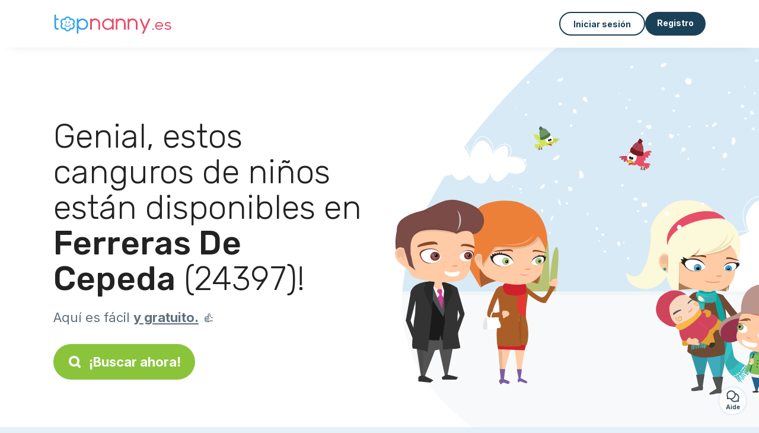

--- FILE ---
content_type: text/html; charset=utf-8
request_url: https://topnanny.es/candidatos/canguro/ferreras-de-cepeda-24397
body_size: 10712
content:
<!DOCTYPE html><html lang="es"><head><meta charset="utf-8" content="text/html" http-equiv="Content-Type" /><meta content="width=device-width, initial-scale=1.0, maximum-scale=1.0, minimal-ui" name="viewport" /><base href="https://topnanny.es/" /><meta content="es-es" http-equiv="content-language" /><title>Los mejores canguros en Ferreras De Cepeda disponibles en Topnanny.es</title><meta content="¿Buscas canguro para tus niños en Ferreras De Cepeda? Consulta los anuncios de manera gratuita" name="description" /><meta content="ferreras de cepeda, 24397, niñera, cuidado de niños, niñera, cuidado de niños, cuidado de niños" name="keywords" /><link href="https://fonts.gstatic.com" rel="preconnect" /><link href="https://www.google.com" rel="preconnect" /><link href="https://jnn-pa.googleapis.com" rel="preconnect" /><link href="https://widget.getgist.com" rel="preconnect" /><link href="https://cdn.getgist.com" rel="preconnect" /><link href="https://gist-widget.b-cdn.net" rel="preconnect" /><link href="https://topnanny.es/candidatos/canguro/ferreras-de-cepeda-24397" rel="canonical" /><script>window.currentLocale = 'es';
window.userLogged = 'false' === 'true';
window.isNounouTop = false;
window.uppy_locale = "es_ES";</script><script>// <!-- MANDATORY: BEGIN IAB STUB -->
!function(){var e=function(){var e,t="__tcfapiLocator",a=[],n=window;for(;n;){try{if(n.frames[t]){e=n;break}}catch(e){}if(n===window.top)break;n=n.parent}e||(!function e(){var a=n.document,r=!!n.frames[t];if(!r)if(a.body){var s=a.createElement("iframe");s.style.cssText="display:none",s.name=t,a.body.appendChild(s)}else setTimeout(e,5);return!r}(),n.__tcfapi=function(){for(var e,t=arguments.length,n=new Array(t),r=0;r<t;r++)n[r]=arguments[r];if(!n.length)return a;if("setGdprApplies"===n[0])n.length>3&&2===parseInt(n[1],10)&&"boolean"==typeof n[3]&&(e=n[3],"function"==typeof n[2]&&n[2]("set",!0));else if("ping"===n[0]){var s={gdprApplies:e,cmpLoaded:!1,cmpStatus:"stub"};"function"==typeof n[2]&&n[2](s)}else a.push(n)},n.addEventListener("message",(function(e){var t="string"==typeof e.data,a={};try{a=t?JSON.parse(e.data):e.data}catch(e){}var n=a.__tcfapiCall;n&&window.__tcfapi(n.command,n.version,(function(a,r){var s={__tcfapiReturn:{returnValue:a,success:r,callId:n.callId}};t&&(s=JSON.stringify(s)),e&&e.source&&e.source.postMessage&&e.source.postMessage(s,"*")}),n.parameter)}),!1))};"undefined"!=typeof module?module.exports=e:e()}();

// <!-- MANDATORY: END IAB STUB -->
// language problem should be fixed on 04/08/2025(bug on appconsent side, this date is the deploy date for the fix)
const configSFBXAppConsent = {
  appKey: "63ef0f87-f9cc-4eb2-820b-5a24ea7cd67c",
  language: "es",
}</script><script src="https://cdn.appconsent.io/tcf2-clear/current/core.bundle.js" defer="defer" async="async"></script><script>window.dataLayer = window.dataLayer || [];
if (typeof gtag === 'function') {
  window.isGtagInitBeforeAppConsent = true
} else {
  function gtag() {
    dataLayer.push(arguments);
  }
}

(window.adsbygoogle = window.adsbygoogle || []).pauseAdRequests = 1;</script><script>// remove old cookie consent if exists
if (document.cookie.indexOf('_cookie_consent') !== -1) {
  document.cookie = '_cookie_consent=; expires=Thu, 01 Jan 1970 00:00:00 GMT; path=/; domain=' + window.location.hostname;
}</script><script>(
    function(w,d,s,l,i){
      w[l]=w[l]||[];
      w[l].push({'gtm.start': new Date().getTime(),event:'gtm.js'});
      var f=d.getElementsByTagName(s)[0], j= d.createElement(s), dl = l != 'dataLayer' ? '&l=' + l : '';
      j.async= true; j.src= 'https://www.googletagmanager.com/gtm.js?id='+i+dl;
      f.parentNode.insertBefore(j,f);
    }
)(window,document,'script','dataLayer','GTM-TFKCKD2T');</script><script>window.brandCountry = "ES"
window.brandName = "topnanny.es"
window.locale = "es"</script><meta content="Los mejores canguros en Ferreras De Cepeda disponibles en Topnanny.es" property="og:title" /><meta content="article" property="og:type" /><meta content="https://topnanny.es/candidatos/canguro/ferreras-de-cepeda-24397" property="og:url" /><meta content="https://topnanny.es/assets/marketplace/fbpost/fbpost-website-topnanny-winter-382cee22c52b5b3b17457f4140ca5c91d9af17d235dbefd43822da313ca26020.png" property="og:image" /><meta content="topnanny.es" property="og:site_name" /><meta content="¿Buscas canguro para tus niños en Ferreras De Cepeda? Consulta los anuncios de manera gratuita" property="og:description" /><meta content="summary_large_image" name="twitter:card" /><meta content="@topnanny_1" name="twitter:site" /><meta content="Los mejores canguros en Ferreras De Cepeda disponibles en Topnanny.es" name="twitter:title" /><meta content="¿Buscas canguro para tus niños en Ferreras De Cepeda? Consulta los anuncios de manera gratuita" name="twitter:description" /><meta content="https://topnanny.es/assets/marketplace/fbpost/fbpost-website-topnanny-winter-382cee22c52b5b3b17457f4140ca5c91d9af17d235dbefd43822da313ca26020.png" name="twitter:image:src" /><meta content="nositelinkssearchbox" name="google" /><meta content="#FFF" name="theme-color" /><meta content="yes" name="mobile-web-app-capable" /><meta content="Topnanny.es" name="apple-mobile-web-app-title" /><meta content="yes" name="apple-mobile-web-app-capable" /><meta content="default" name="apple-mobile-web-app-status-bar-style" /><meta content="#2DA3ED" name="msapplication-navbutton-color" /><meta content="#2DA3ED" name="msapplication-TileColor" /><meta content="mstile-150x150.png" name="msapplication-TileImage" /><meta content="browserconfig.xml" name="msapplication-config" /><meta content="Topnanny.es" name="application-name" /><meta content="Topnanny.es ¡te facilita la vida!" name="msapplication-tooltip" /><meta content="/app" name="msapplication-starturl" /><meta content="no" name="msapplication-tap-highlight" /><meta content="yes" name="full-screen" /><meta content="application" name="browsermode" /><meta content="enable/disable" name="nightmode" /><meta content="fitscreen/standard" name="layoutmode" /><meta content="force" name="imagemode" /><meta content="portrait" name="screen-orientation" /><link href="/favicon-16x16.png" rel="icon" sizes="16x16" type="image/png" /><link href="/favicon-32x32.png" rel="icon" sizes="32x32" type="image/png" /><link href="/favicon-48x48.png" rel="icon" sizes="48x48" type="image/png" /><link href="/favicon-96x96.png" rel="icon" sizes="96x96" type="image/png" /><link color="#2DA3ED" href="/safari-pinned-tab.svg" rel="mask-icon" /><link href="/apple-touch-icon.png" rel="apple-touch-icon" sizes="180x180" /><link href="/icon-192x192.png" rel="icon" sizes="192x192" type="image/png" /><link href="/favicon.svg" rel="icon" type="image/svg+xml" /><link href="/favicon.ico" rel="icon" type="image/x-icon" /><link crossorigin="use-credentials" href="/manifest.v3.json" rel="manifest" /><link as="style" href="https://fonts.googleapis.com/css2?family=Inter:wght@400;500;700&amp;&amp;family=Rubik:wght@300;500&amp;display=swap" onload="this.onload=null;this.rel=&#39;stylesheet&#39;" rel="preload" /><noscript><link href="https://fonts.googleapis.com/css2?family=Inter:wght@400;500;700&amp;&amp;family=Rubik:wght@300;500&amp;display=swap" rel="stylesheet" /></noscript><meta content="false" name="turbo-prefetch" /><script src="/packs/js/runtime-687ece409032d05a86ed.js" data-turbo-track="reload"></script>
<script src="/packs/js/1230-b194c749c99c9d1bcfd1.js" data-turbo-track="reload"></script>
<script src="/packs/js/2232-af02e446e98037e690a2.js" data-turbo-track="reload"></script>
<script src="/packs/js/3927-75e1397e1f59316ed5d9.js" data-turbo-track="reload"></script>
<script src="/packs/js/2492-f50165b2c000caa2350d.js" data-turbo-track="reload"></script>
<script src="/packs/js/8972-9804b9335eb44c28c682.js" data-turbo-track="reload"></script>
<script src="/packs/js/3368-71918cb0889757925053.js" data-turbo-track="reload"></script>
<script src="/packs/js/9009-b12564c05b8226f6e25a.js" data-turbo-track="reload"></script>
<script src="/packs/js/5130-2f018b8090bf07c93639.js" data-turbo-track="reload"></script>
<script src="/packs/js/application-9112751db35ec8eb9c03.js" data-turbo-track="reload"></script><link rel="stylesheet" href="/assets/application-b184124bf07006658e9696e4aa60de81e21e4340d8dfbf6f422bffab3afcc6ff.css" media="all" data-turbo-track="reload" defer="defer" /><script src="/assets/application-eab9672bf823728097cddeaceb4e0010718533326ec17730430630e8566e02f3.js" data-turbo-track="reload"></script><meta name="csrf-param" content="authenticity_token" />
<meta name="csrf-token" content="EGeR1iUvMFt2BUMroUiE88F_fgywF5LCQHBMqv8G8lI7p3u8D012_KFR1_AowyHRyRyM2XGmjjKLFbFNkB3i-w" /></head><body class="visitor marketplace-directory" itemscope="" itemtype="http://schema.org/SoftwareApplication"><meta content="Topnanny.es" itemprop="name" /><meta content="https://topnanny.es" itemprop="url" /><meta content="Web, Android, IOS" itemprop="operatingSystem" /><meta content="UtilitiesApplication" itemprop="applicationCategory" /><meta content="https://topnanny.es/app/install" itemprop="installUrl" /><span itemprop="aggregateRating" itemscope="" itemtype="http://schema.org/AggregateRating"><meta content="4.8" itemprop="ratingValue" /><meta content="485" itemprop="ratingCount" /><meta content="5" itemprop="bestRating" /><meta content="1" itemprop="worstRating" /></span>  <!-- Google Tag Manager (noscript) -->
  <noscript>
    <iframe src="https://www.googletagmanager.com/ns.html?id=GTM-TFKCKD2T" height="0" width="0" style="display:none;visibility:hidden"></iframe>
  </noscript>
  <!-- End Google Tag Manager (noscript) -->
<style>:root {
    --universe-color: #EA93A3;
}</style><div class="page--visitor-menu" id="page"><main role="main"><noscript><div id="javascript-disabled"><p class="small">Javascript está desactivado en tu ordenador, Topnanny.es no funcionará correctamente. Sigue estas instrucciones para solucionar el problema:</p><p class="text-center small"><a class="btn btn--primary" target="_blank" href="http://www.enable-javascript.com/fr/">Guía para activar Javascript</a></p><p class="small">Si no puedes resolver el problema, envíanos un correo electrónico a ines@topnanny.es:)</p></div></noscript><div id="css-disabled"><p class="small">La configuración gráfica del sitio no se ha cargado correctamente en tu dispositivo (problema CSS). Topnanny.es no funcionará correctamente.</p><p class="small">Por favor, contáctanos por correo electrónico a ines@topnanny.es o &lt;a class=&quot;ask-support-action dotted&quot; href=&quot;#&quot;&gt;a través del chat del sitio&lt;/a&gt; para informarnos de este problema.</p></div><div class="visitor-top-menu"><div class="visitor-top-menu__content container-xl"><a data-turbo="false" class="logo" aria-label="Volver a la página de inicio" href="/"><img alt="Logo Topnanny.es original" src="/assets/brands/logos-original/topnanny.es-9a1bbb7daf6f185b6a17b58e767844deba0592197193d65629606d0f9a6f87d9.svg" /></a><div class="computer-only"></div><a class="btn-menu display-content" data-title="" data-body="<div class=&quot;more-menu-popover mb-5&quot;><a class=&quot;item&quot; href=&quot;/accounts/sign_in&quot;><svg  class='icon icon_log_in icon--24 ' ><use href='/assets/icons/24/log_in-5ed914cf04962ace565b5feacb230039447ac763a26ed8bbb1413d895d735224.svg#icon_log_in'></svg><span>Iniciar sesión</span></a><a class=&quot;item pre-registration remote_modal_link&quot; data-turbo-frame=&quot;remote_modal&quot; data-turbo=&quot;true&quot; rel=&quot;nofollow&quot; href=&quot;/signup_flow&quot;><svg  class='icon icon_signpost icon--24 ' ><use href='/assets/icons/24/signpost-0d067be97f454577a0f0629f3415f311d429ae373d13ae9e7c5b671096459b98.svg#icon_signpost'></svg><span>Registro gratuito</span></a></div><p class=&quot;text-center&quot;><img width=&quot;120&quot; src=&quot;/assets/illustrations/girl-success-3b5c1d891457cf1a639e8446f7193288c1810267406ee4126c24dcdcff962d51.svg&quot; /></p>" data-container="false" data-position-canvas="auto" data-position-popup="auto" data-mobile-display="popover" data-computer-display="popover" href="javascript:;"><svg  class='icon icon_menu icon--16 ' ><use href='/assets/icons/16/menu-ed0cad8a519aacef194bf3ee29ed0a85c795116953944e629c9af0c34a9a17d3.svg#icon_menu'></svg> Menú</a><a class="btn btn--secondary ms-auto" href="/accounts/sign_in">Iniciar sesión</a><a class="btn btn--primary pre-registration remote_modal_link" data-turbo-frame="remote_modal" data-turbo="true" rel="nofollow" href="/signup_flow?init_signup%5Baction%5D=city_or_department&amp;init_signup%5Bcategory%5D=child&amp;init_signup%5Bcontroller%5D=marketplace%2Fdirectory&amp;init_signup%5Bid%5D=ferreras-de-cepeda-24397&amp;init_signup%5Broute_locale%5D=&amp;init_signup%5Bsub_category%5D=child_service_babysitting&amp;init_signup%5Buniverse%5D=child_marketplace">Registro</a></div></div><script>document.addEventListener('click', function (event) {
  if (event.target.matches('.pre-registration')) {
    Tracking.trackGA('preRegistrationFormView', {'connectedUser': "false"});
  }
});</script><span itemprop="location" itemscope="" itemtype="http://schema.org/Place"><meta content="canguro ferreras de cepeda " itemprop="name" /><span itemprop="geo" itemscope="" itemtype="http://schema.org/GeoCoordinates"><meta content="42.6546" itemprop="latitude" /><meta content="-6.0284" itemprop="longitude" /></span><span itemprop="address" itemscope="" itemtype="http://schema.org/PostalAddress"><meta content="ES" itemprop="addressCountry" /><meta content="Ferreras De Cepeda" itemprop="addressLocality" /><meta content="24397" itemprop="postalCode" /></span></span><div class="visitor-topsection homepage-marketplace__search" data-action="marketplace--search-category:transitionCategory@window-&gt;marketplace--category#updateCategory" data-controller="marketplace--category"><div class="visitor-topsection__container"><div class="visitor-topsection__background d-none d-lg-block" style="background-image: url(/assets/homepage/backgrounds/marketplace/child-winter-b1711826f75fad6931436c13f6510421d59dfbd3c4be2a5e5ebe6f5847cb40bc.svg)"></div><div class="visitor-topsection__background d-lg-none" style="background-image: url(/assets/homepage/backgrounds/marketplace/child-winter-mob-2f449d558d675016a0f051fa5e5559abb1bbfc63649be3bbb1000044b5f123aa.svg)"><div class="visitor-topsection__background-effect"></div></div><div class="container-xl visitor-topsection__content"><div class="row"><div class="col-12 col-lg-6"><div class="visitor-topsection__categories"><h1 class="visitor-topsection__title">Genial, estos canguros de niños están disponibles en <span>Ferreras De Cepeda</span> (24397)!</h1><div class="visitor-topsection__promess">Aquí es fácil <span>y gratuito.</span>&nbsp;👍</div><a id="main-cta" class="btn btn--primary btn--validation btn--huge btn--left-icon remote_modal_link" data-turbo-frame="remote_modal" data-turbo="true" data-turbo-disable-with="<span class='spinner-border spinner-border-sm' role='status'></span>&nbsp;&nbsp;En curso…" rel="nofollow" href="/signup_flow?universe_choice=child_marketplace"><svg  class='icon icon_search icon--12 ' ><use href='/assets/icons/12/search-7630cb76abbf9de71892bb73fe015e7e86d6c693bc50f0b8ca8fd500b53ee6ea.svg#icon_search'></svg> ¡Buscar ahora!</a></div></div></div></div></div></div><div class="visitor-marketplace-advantage"><div class="container-xl"><div class="row d-flex justify-content-center mobile-none"><div class="col-lg-3 col-md-4 d-flex justify-content-center flex-column gap-3 align-items-center"><img loading="defer" alt="illustation Eficacia" src="/assets/homepage/illustration-marketplace-top-ae2f31c49a5cadaf71e041f9a8e88451df44d61e6e5669c183f93b8d033712ec.svg" /><h2 class="m-0 text-center">Eficacia</h2><div class="text-center">Cada día cientos de nuevos anuncios.</div></div><div class="col-lg-3 col-md-4 d-flex justify-content-center flex-column gap-3 align-items-center"><img loading="defer" alt="illustation Confianza" src="/assets/homepage/illustration-marketplace-trust-43b1499e9704baa46c94d9a97e4f10dfbd8ea9cfe6f20039de14d9181012804f.svg" /><h2 class="m-0 text-center">Confianza</h2><div class="text-center">Comprobaciones, opiniones, referencias: encuentra a tu niñera con total tranquilidad.</div></div><div class="col-lg-3 col-md-4 d-flex justify-content-center flex-column gap-3 align-items-center"><img loading="defer" alt="illustation ... ¡y es gratuito!" src="/assets/homepage/illustration-marketplace-free-1ca918face17b147b47ae3a35169a0162a82342055ad44e3d5db3b6a4896ba31.svg" /><h2 class="m-0 text-center">... ¡y es gratuito!</h2><div class="text-center">¿Ponerse en contacto de manera gratuita? Aquí es posible:-)</div></div></div><div class="mobile-only visitor-marketplace-advantage__mobile-container"><div class="segment not-full-width"><div class="visitor-marketplace-advantage__mobile"><img loading="defer" alt="illustation Eficacia" src="/assets/homepage/illustration-marketplace-free-1ca918face17b147b47ae3a35169a0162a82342055ad44e3d5db3b6a4896ba31.svg" /><h2 class="m-0">¡Gratis!</h2><div class="text-center">¿Ponerse en contacto de manera gratuita? Aquí es posible:-)</div></div></div><div class="segment not-full-width"><div class="visitor-marketplace-advantage__mobile"><img loading="defer" alt="illustation Confianza" src="/assets/homepage/illustration-marketplace-top-ae2f31c49a5cadaf71e041f9a8e88451df44d61e6e5669c183f93b8d033712ec.svg" /><h2 class="m-0">Eficacia</h2><div class="text-center">Cada día cientos de nuevos anuncios.</div></div></div><div class="segment not-full-width"><div class="visitor-marketplace-advantage__mobile"><img loading="defer" alt="illustation ... ¡y es gratuito!" src="/assets/homepage/illustration-marketplace-trust-43b1499e9704baa46c94d9a97e4f10dfbd8ea9cfe6f20039de14d9181012804f.svg" /><h2 class="m-0">Confianza</h2><div class="text-center">Comprobaciones, opiniones, referencias: encuentra a tu niñera con total tranquilidad.</div></div></div></div></div></div><div class="container mt-5 pt-5"><div class="row"><div class="col"><div class="breadcrumb" itemscope="" itemtype="https://schema.org/BreadcrumbList"><div itemprop="itemListElement" itemscope="" itemtype="https://schema.org/ListItem"><meta content="1" itemprop="position" /><a itemprop="item" href="/candidatos/canguro"><span itemprop="name">Canguro</span></a></div> › <div itemprop="itemListElement" itemscope="" itemtype="https://schema.org/ListItem"><meta content="2" itemprop="position" /><a itemprop="item" href="/candidatos/canguro/leon"><span itemprop="name">León</span></a></div> › <div itemprop="itemListElement" itemscope="" itemtype="https://schema.org/ListItem"><meta content="3" itemprop="position" /><span itemprop="name">Ferreras De Cepeda</span></div></div></div></div><div class="row"><div class="col-md-8 order-md-2"><div class="directory__list"><div class="directory__proximity-ads mt-4"><h2>Hay pocos anuncios activos en Ferreras De Cepeda. Aquí tienes los que están disponibles cerca.</h2><article class="directory__item"><figure class="avatar"><img class="thumb-image account-image account-3642069" loading="lazy" alt="avatar thumb" onerror="this.onerror=null;this.src=&#39;/assets/avatars/default-avatar-woman-bb921ef1295418c614df7a5d5b33abe372a434dfe4dc770fbead5f36e3639c26.svg&#39;;" src="https://storage.uk.cloud.ovh.net:443/v1/AUTH_fa9d327c33094392a5355e4877298168/topassmat-prod/uploads/avatars/2018/9/3262380/thumb_7d249a71f2.webp" /></figure><main itemscope="true" itemtype="https://schema.org/ChildCare"><meta content="Ana, canguro - 24397 Quintana del castillo" itemprop="name" /><meta content="Quintana Del Castillo" itemprop="address" /><h2><span class="link obf-link" data-controller="clickable" data-tracking-event-name-value="serviceListSeoClick" data-action="click-&gt;clickable#navigate" data-url="https://topnanny.es/canguro-24397-quintana-del-castillo" data-target="_blank" data-turbo-frame="_top" data-turbo-method="get" style="cursor: pointer;">Ana, canguro - 24397 Quintana del castillo</span></h2><p>Me llamo Ana, tengo 21 años, tengo experiencia en cuidar a mis hermanos y primos desde pequeños, no tengo mucha experiencia en cocina pero me puedo arreglar, puedo ayudarles a hacer los deberes de todas las asignaturas , he realizado la ESO, el bachiller y dos módulos superiores. Tengo mucha paciencia, amable, asertiva, cariñosa, juego con ellos y me gustan mucho los niños/as. </p></main></article><article class="directory__item"><figure class="avatar"><img class="thumb-image account-image account-6898507" loading="lazy" alt="avatar thumb" onerror="this.onerror=null;this.src=&#39;/assets/avatars/default-avatar-woman-bb921ef1295418c614df7a5d5b33abe372a434dfe4dc770fbead5f36e3639c26.svg&#39;;" src="https://storage.uk.cloud.ovh.net:443/v1/AUTH_fa9d327c33094392a5355e4877298168/topassmat-prod/uploads/avatars/2022/7/2579997/thumb_3fac50870f.webp" /></figure><main itemscope="true" itemtype="https://schema.org/ChildCare"><meta content="Laura, cuida de niños en San roman de los caballeros" itemprop="name" /><meta content="San Roman De Los Caballeros" itemprop="address" /><h2><span class="link obf-link" data-controller="clickable" data-tracking-event-name-value="serviceListSeoClick" data-action="click-&gt;clickable#navigate" data-url="https://topnanny.es/cuida-ninos-san-roman-los-caballeros" data-target="_blank" data-turbo-frame="_top" data-turbo-method="get" style="cursor: pointer;">Laura, cuida de niños en San roman de los caballeros</span></h2><p>Mi nombre es Laura, tengo 24 años y en septiembre comenzaré mi ultimo año de universidad (Doble grado en Ciencias Ambientales e IngenieríaForestal). Puesto que me voy a dedicar exclusivamente en el ámbito académico a terminar mis TFGs, dispongo de mucho tiempo libre para el cuidado de niños.
Cuento con bastante experiencia en el cuidado de niños ya que, además de trabajar como niñera previamente, llevo desde pequeña ayudando a criar a mis 7 primos pequeños. 
A pesar de haber escogido otra d...</p></main></article><article class="directory__item"><figure class="avatar"><img class="thumb-image account-image account-2570879" loading="lazy" alt="avatar thumb" onerror="this.onerror=null;this.src=&#39;/assets/avatars/default-avatar-woman-bb921ef1295418c614df7a5d5b33abe372a434dfe4dc770fbead5f36e3639c26.svg&#39;;" src="https://storage.uk.cloud.ovh.net:443/v1/AUTH_fa9d327c33094392a5355e4877298168/topassmat-prod/uploads/avatars/2017/6/1464559/thumb_f4612a32ca.webp" /></figure><main itemscope="true" itemtype="https://schema.org/ChildCare"><meta content="Laura, canguro - 24271 Llamas de la ribera" itemprop="name" /><meta content="Llamas De La Ribera" itemprop="address" /><h2><span class="link obf-link" data-controller="clickable" data-tracking-event-name-value="serviceListSeoClick" data-action="click-&gt;clickable#navigate" data-url="https://topnanny.es/canguro-24271-llamas-ribera" data-target="_blank" data-turbo-frame="_top" data-turbo-method="get" style="cursor: pointer;">Laura, canguro - 24271 Llamas de la ribera</span></h2><p>Hola tengo 19 años y me encantan los niños, en septiembre comenzare a estudiar educacion infantil y me gustaria ayudarte a cuidar a tus hijos durante el verano si lo necesitas.
Tengo experiencia cuidando a mi propia hermana que ahora mismo tiene 7 años a la que cuidaba mientras mis padres trabajaban</p></main></article><article class="directory__item"><figure class="avatar"><img class="thumb-image account-image account-890588" loading="lazy" alt="avatar thumb" onerror="this.onerror=null;this.src=&#39;/assets/avatars/default-avatar-woman-bb921ef1295418c614df7a5d5b33abe372a434dfe4dc770fbead5f36e3639c26.svg&#39;;" src="/assets/avatars/default-avatar-woman-bb921ef1295418c614df7a5d5b33abe372a434dfe4dc770fbead5f36e3639c26.svg" /></figure><main itemscope="true" itemtype="https://schema.org/ChildCare"><meta content="Andrea, canguro en Villarroquel " itemprop="name" /><meta content="Villarroquel" itemprop="address" /><h2><span class="link obf-link" data-controller="clickable" data-tracking-event-name-value="serviceListSeoClick" data-action="click-&gt;clickable#navigate" data-url="https://topnanny.es/canguro-villarroquel-24273-2" data-target="_blank" data-turbo-frame="_top" data-turbo-method="get" style="cursor: pointer;">Andrea, canguro en Villarroquel </span></h2><p>Soy de un pueblo de leon eh cuidado a mi hermano pueden los niños asta jugar con él xk tiene 6 años eh cuidado a mas pequeños y primos vivo en una casa cn jardín y cn animales, si kieres ir de cena o algo con tu pareja o algun amigo o amiga y no sabes cn kien dejar a tu hijo o hija abisame sin problema :) para que no se aburra podemos pintar, jugar a juegos...etc..me encantan los niños :) no creo que se  aburran
Tengo la ESO y me ire a vivir a León para mis estudios.
</p></main></article><article class="directory__item"><figure class="avatar"><img class="thumb-image account-image account-890623" loading="lazy" alt="avatar thumb" onerror="this.onerror=null;this.src=&#39;/assets/avatars/default-avatar-woman-bb921ef1295418c614df7a5d5b33abe372a434dfe4dc770fbead5f36e3639c26.svg&#39;;" src="https://storage.uk.cloud.ovh.net:443/v1/AUTH_fa9d327c33094392a5355e4877298168/topassmat-prod/uploads/avatars/2015/7/836647/thumb_c8f8453294.webp" /></figure><main itemscope="true" itemtype="https://schema.org/ChildCare"><meta content="Monica, canguro en Villarroquel " itemprop="name" /><meta content="Villarroquel" itemprop="address" /><h2><span class="link obf-link" data-controller="clickable" data-tracking-event-name-value="serviceListSeoClick" data-action="click-&gt;clickable#navigate" data-url="https://topnanny.es/canguro-villarroquel-24273" data-target="_blank" data-turbo-frame="_top" data-turbo-method="get" style="cursor: pointer;">Monica, canguro en Villarroquel </span></h2><p>Si yo no pudiese podria acerse cargo mi hija de 16 es muy buena cn los niños y ah exo de canguro alguna vez sabe cocinar y los estudios pa enseñar seria ella</p></main></article><article class="directory__item"><figure class="avatar"><img class="thumb-image account-image account-286645" loading="lazy" alt="avatar thumb" onerror="this.onerror=null;this.src=&#39;/assets/avatars/default-avatar-woman-bb921ef1295418c614df7a5d5b33abe372a434dfe4dc770fbead5f36e3639c26.svg&#39;;" src="/assets/avatars/default-avatar-woman-bb921ef1295418c614df7a5d5b33abe372a434dfe4dc770fbead5f36e3639c26.svg" /></figure><main itemscope="true" itemtype="https://schema.org/ChildCare"><meta content="Beatriz, canguro en Carrizo de la ribera " itemprop="name" /><meta content="Carrizo De La Ribera" itemprop="address" /><h2><span class="link obf-link" data-controller="clickable" data-tracking-event-name-value="serviceListSeoClick" data-action="click-&gt;clickable#navigate" data-url="https://topnanny.es/canguro-carrizo-ribera-24270" data-target="_blank" data-turbo-frame="_top" data-turbo-method="get" style="cursor: pointer;">Beatriz, canguro en Carrizo de la ribera </span></h2><p>Chica responsable de 32 años con experiencia en cuidado de ancianos enfermos de alzheimer, trato cariñoso y educada, puntual, discreta y seria.
Ahora mismo estoy en paro y soy administrativo.me gusta mucho cocinar y jugar con los niños</p></main></article><article class="directory__item"><figure class="avatar"><img class="thumb-image account-image account-6055017" loading="lazy" alt="avatar thumb" onerror="this.onerror=null;this.src=&#39;/assets/avatars/default-avatar-woman-bb921ef1295418c614df7a5d5b33abe372a434dfe4dc770fbead5f36e3639c26.svg&#39;;" src="/assets/avatars/default-avatar-woman-bb921ef1295418c614df7a5d5b33abe372a434dfe4dc770fbead5f36e3639c26.svg" /></figure><main itemscope="true" itemtype="https://schema.org/ChildCare"><meta content="Lorena, cuida niños en Carrizo de la ribera" itemprop="name" /><meta content="Carrizo De La Ribera" itemprop="address" /><h2><span class="link obf-link" data-controller="clickable" data-tracking-event-name-value="serviceListSeoClick" data-action="click-&gt;clickable#navigate" data-url="https://topnanny.es/cuida-ninos-carrizo-ribera-3" data-target="_blank" data-turbo-frame="_top" data-turbo-method="get" style="cursor: pointer;">Lorena, cuida niños en Carrizo de la ribera</span></h2><p>Soy una estudiante de Educación Primaria en la Universidad de León con muchas ganas de seguir formándome y adquirir nuevas experiencias.</p></main></article><article class="directory__item"><figure class="avatar"><img class="thumb-image account-image account-9305853" loading="lazy" alt="avatar thumb" onerror="this.onerror=null;this.src=&#39;/assets/avatars/default-avatar-woman-bb921ef1295418c614df7a5d5b33abe372a434dfe4dc770fbead5f36e3639c26.svg&#39;;" src="/assets/avatars/default-avatar-woman-bb921ef1295418c614df7a5d5b33abe372a434dfe4dc770fbead5f36e3639c26.svg" /></figure><main itemscope="true" itemtype="https://schema.org/ChildCare"><meta content="Lucia, cuida niños en Turcia " itemprop="name" /><meta content="Turcia" itemprop="address" /><h2><a itemprop="url" target="_blank" data-controller="tracking" data-tracking-event-name-value="serviceListSeoClick" data-action="click-&gt;tracking#trackGA" href="https://topnanny.es/cuida-ninos-turcia-24285">Lucia, cuida niños en Turcia </a></h2><p>Soy una chica española, responsable a la que se le Dan muy bien los niños. Me encanta jugar con ellos</p></main></article><article class="directory__item"><figure class="avatar"><img class="thumb-image account-image account-261273" loading="lazy" alt="avatar thumb" onerror="this.onerror=null;this.src=&#39;/assets/avatars/default-avatar-woman-bb921ef1295418c614df7a5d5b33abe372a434dfe4dc770fbead5f36e3639c26.svg&#39;;" src="https://storage.uk.cloud.ovh.net:443/v1/AUTH_fa9d327c33094392a5355e4877298168/topassmat-prod/uploads/avatars/2014/7/602908/thumb_816f3b0c2e.webp" /></figure><main itemscope="true" itemtype="https://schema.org/ChildCare"><meta content="Elena, canguro - 24285 Palazuelo de orbigo" itemprop="name" /><meta content="Palazuelo De Orbigo" itemprop="address" /><h2><span class="link obf-link" data-controller="clickable" data-tracking-event-name-value="serviceListSeoClick" data-action="click-&gt;clickable#navigate" data-url="https://topnanny.es/canguro-24285-palazuelo-orbigo" data-target="_blank" data-turbo-frame="_top" data-turbo-method="get" style="cursor: pointer;">Elena, canguro - 24285 Palazuelo de orbigo</span></h2><p>
Podría llevar a los niños a dar un paseo, al parque, ayudarles con los deberes, leer, ver dibujos... en definitiva, hacerles pasar un buen rato y que estén entretenidos, y si pueden aprender pues mejor.</p></main></article><article class="directory__item"><figure class="avatar"><img class="thumb-image account-image account-6789500" loading="lazy" alt="avatar thumb" onerror="this.onerror=null;this.src=&#39;/assets/avatars/default-avatar-man-0cd978527291a9616c12b2a18a991c8cafc91d27f1ba298ad473634af7033735.svg&#39;;" src="/assets/avatars/default-avatar-man-0cd978527291a9616c12b2a18a991c8cafc91d27f1ba298ad473634af7033735.svg" /></figure><main itemscope="true" itemtype="https://schema.org/ChildCare"><meta content="Victor, cuidado de niños ocasional en Benavides de orbigo " itemprop="name" /><meta content="Benavides De Orbigo" itemprop="address" /><h2><span class="link obf-link" data-controller="clickable" data-tracking-event-name-value="serviceListSeoClick" data-action="click-&gt;clickable#navigate" data-url="https://topnanny.es/cuidado-ninos-ocasional-benavides-orbigo-24280" data-target="_blank" data-turbo-frame="_top" data-turbo-method="get" style="cursor: pointer;">Victor, cuidado de niños ocasional en Benavides de orbigo </span></h2><p>Hola muy buenas, me llamo Víctor tengo 21 años, me encanta estar con los niños y sobre todo cuidarlos, me parecen la alegría de una casa la verdad, me gusta hacerlos reír y que pasen un buen rato conmigo y q los padres vean q soy buen canguro, estaría encantadísimo de q me llamarán para trabajar porque tengo muchas ganas, y sobre todo q vean lo bien que se me da estar con los niños y como disfrutan </p></main></article></div></div></div><div class="col-md-4 order-md-1"><div class="directory__side-column"><h2 class="mt-4">León, las principales ciudades</h2><div class="d-flex flex-column gap-1"><h3 class="font--small"><a href="https://topnanny.es/candidatos/canguro/leon-24001">Canguro Leon</a></h3><h3 class="font--small"><a href="https://topnanny.es/candidatos/canguro/ponferrada-24400">Canguro Ponferrada</a></h3><h3 class="font--small"><a href="https://topnanny.es/candidatos/canguro/villaquilambre-24193">Canguro Villaquilambre</a></h3><h3 class="font--small"><a href="https://topnanny.es/candidatos/canguro/astorga-24700">Canguro Astorga</a></h3><h3 class="font--small"><a href="https://topnanny.es/candidatos/canguro/la-baneza-24750">Canguro La Bañeza</a></h3></div><div class="mt-3 mb-3"></div><h2 class="mt-4">Otras publicaciones</h2><div class="d-flex flex-column gap-1"><h3 class="font--small"><a href="https://topnanny.es/candidatos/cuidado-ninos/ferreras-de-cepeda-24397">Niñera Ferreras De Cepeda</a></h3><h3 class="font--small"><a href="https://topnanny.es/candidatos/ninera/ferreras-de-cepeda-24397">Madre de día Ferreras De Cepeda</a></h3><h3 class="font--small"><a href="https://topnanny.es/candidatos/canguro/ferreras-de-cepeda-24397">Canguro Ferreras De Cepeda</a></h3><h3 class="font--small"><a href="https://topnanny.es/trabajos/cuidado-ninos-trabajos/ferreras-de-cepeda-24397">Padres Ferreras De Cepeda</a></h3><h3 class="font--small"><a href="https://topnanny.es/trabajos/ninera-compartida/ferreras-de-cepeda-24397">Niñera compartida Ferreras De Cepeda</a></h3></div><h2 class="mt-4">Alrededor de Ferreras De Cepeda</h2><div class="d-flex flex-column gap-1"></div><div class="mt-3 mb-3"></div></div></div></div></div><script>Tracking.trackGA(
    'landingCityView',
    {
      'pageType': 'landing_city',
      'category': "child",
      'subcategory': "child_service_babysitting",
      'connectedUser': "false",
    }
);</script><footer><div class="footer__top"><svg preserveAspectRatio="none" role="img" viewBox="0 0 1200 40"><path d="M 1200 0 C 600 0 600 40 0 40 L 1200 40"></path></svg></div><div class="footer__content"><div class="container-xl align-items-center"><div class="logo-content"><a href="/"><img alt="Logo Topnanny.es original" src="/assets/brands/logos-original/topnanny.es-9a1bbb7daf6f185b6a17b58e767844deba0592197193d65629606d0f9a6f87d9.svg" /></a></div><div class="links"><div class="item"><span class="link obf-link" data-url="/terms-of-use" data-controller="clickable" data-action="click-&gt;clickable#navigate" data-turbo-frame="_top" data-turbo-method="get" style="cursor: pointer;">Términos y condiciones</span></div><div class="item"><span class="link obf-link" data-url="/privacy-policy" data-controller="clickable" data-action="click-&gt;clickable#navigate" data-turbo-frame="_top" data-turbo-method="get" style="cursor: pointer;">Privacidad</span></div><div class="item"><span class="link obf-link" data-url="/legal-information" data-controller="clickable" data-action="click-&gt;clickable#navigate" data-turbo-frame="_top" data-turbo-method="get" style="cursor: pointer;">Condiciones legales</span></div><div class="item"><span class="link obf-link" data-controller="cookie-management">Gestión de cookies</span></div></div><div id="rating"><a class="main-link" aria-label="notas" href="https://topnanny.es/opiniones"></a><div class="content"><div class="notes"><svg  class='icon icon_star icon--16 ' ><use href='/assets/icons/16/star-e8f25c9d7974f62b9a930ddc8db5f4e4b41a5e13714d13a1fdc1ebf2d6174c5a.svg#icon_star'></svg><span class="average">4,8/5</span><span class="reviews-counter"> 485 <span>notas</span></span></div></div></div></div></div><div class="footer__copyright"><span class="footer__copyright-text">© Topnanny.es 2024/2029. Todos los derechos reservados</span></div></footer></main></div><div class="ask-support-action bubble-fixed" id="support-launcher"><svg  class='icon icon_chat_outline icon--24 ' ><use href='/assets/icons/24/chat_outline-dbc3244367324a0663cd91f336ceee20b9c5bd797ceb8d45823a692545ba5cb1.svg#icon_chat_outline'></svg><div class="bubble-fixed__title">Aide</div><div class="gist-unread-indicator bubble-fixed__badge"><span class="counter"></span></div></div><div aria-labelledby="modal_support_action_label" class="modal  fade" data-action="turbo:before-render@document->modal#hideBeforeRender" data-controller="modal" data-modal-close-other-modals-value="0" data-modal-on-close-value="" data-modal-show-on-display-value="0" id="modal_support_action" tabindex="-1"><div class="modal-dialog modal-fullscreen-md-down"><div class="modal-content modal__content "><div class="modal-header modal__header"><div class="modal-title" id="modal_support_action_label">¿Necesitas ayuda?</div><div aria-label="Close" class="modal__close" data-bs-dismiss="modal" type="button"><svg  class='icon icon_close icon--16 ' ><use href='/assets/icons/12/close-cd24ebf8836814003893ed26dd44115c3bcd880494159342ebbf38e95c6c1560.svg#icon_close'></svg></div></div><div class="modal-body remote_modal_body" id="modal_support_action_body"><div class="container-lg"><h4>Contactar Soporte</h4><p>Puede contactarnos enviándonos un correo electrónico a la dirección <b>ines@topnanny.es</b>📨</p><p class="text-center mt-5"><a class="btn btn--primary btn--left-icon" target="_blank" href="mailto:ines@topnanny.es"><svg  class='icon icon_email icon--12 ' ><use href='/assets/icons/12/email-72d84f1585bf26d46cec00f0dad761c8ea7e86c80b71cede1fa13f6e717df4bc.svg#icon_email'></svg>ines@topnanny.es</a></p></div></div><div aria-label="Close" class="modal__actions-close" data-bs-dismiss="modal"><span>Cerrar</span></div></div></div></div><div aria-labelledby="" class="offcanvas offcanvas-bottom" id="display-content-offcanvas-bottom" tabindex="-1"><div class="offcanvas-header"><div class="offcanvas__slider"><span class="slider-btn"></span></div><div class="offcanvas-title"></div></div><div class="offcanvas-body small"></div></div><div aria-labelledby="" class="offcanvas offcanvas-end" id="display-content-offcanvas-end" tabindex="-1"><div class="offcanvas-header"><svg  class='icon icon_close icon--12 offcanvas-close' ><use href='/assets/icons/12/close-cd24ebf8836814003893ed26dd44115c3bcd880494159342ebbf38e95c6c1560.svg#icon_close'></svg><div class="offcanvas-title"></div></div><div class="offcanvas-body small"></div></div><div id="modal-list"><turbo-frame id="remote_modal" target="_top"></turbo-frame><turbo-frame id="remote_modal_2" target="_top"></turbo-frame></div></body></html>

--- FILE ---
content_type: image/svg+xml
request_url: https://topnanny.es/assets/homepage/backgrounds/marketplace/child-winter-b1711826f75fad6931436c13f6510421d59dfbd3c4be2a5e5ebe6f5847cb40bc.svg
body_size: 24192
content:
<svg width="925" height="690" fill="none" version="1.1" id="svg322" xmlns:xlink="http://www.w3.org/1999/xlink" xmlns="http://www.w3.org/2000/svg">
  <style id="style1">
    .B{fill:#fff}.C{opacity:.102}.D{fill:#000}.E{opacity:.2}.F{fill:#ffcba6}.G{fill:#ffcba5}.H{opacity:.1}.I{opacity:.6}.J{fill:#e29f33}.K{opacity:.502}.L{stroke-miterlimit:10}.M{fill:#d0455c}.N{fill:#714a34}.O{fill:#e0ae8e}.P{fill:#f5d8e6}.Q{fill:#864827}.R{fill:#ffbf93}.S{fill:#7a3331}.T{fill:#f7b844}.U{fill:#38bfc3}.V{fill:#ddad8c}.W{fill:#333332}.X{fill:#97324c}.Y{fill:#7cc157}.Z{fill:#f6ece3}.a{fill:#f2a37d}.b{fill:#864927}.c{fill:#d0202c}
  </style>
  <defs id="defs1">
    <linearGradient id="B" gradientUnits="userSpaceOnUse"/>
    <path d="M226.735 358.048c5.73 7.401 24.173 2.544 20.807-7.798-2.398-5.88-18.674-1.192-20.807 7.798Z" id="A" class="B"/>
  </defs>
  <mask id="C" maskUnits="userSpaceOnUse" x="11" y="0" width="914" height="690" mask-type="alpha">
    <path d="M106.34 612.766C-121.101 425.374 113.496 134.454 268.281.842L560.78.853 924.736.851v437.391c-153 242.701-632.001 328.097-818.396 174.524z" class="B" id="path1"/>
  </mask>
  <g mask="url(#C)" id="g34">
    <mask id="D" maskUnits="userSpaceOnUse" x="64" y="82" width="981" height="509">
      <path d="M1044.91 82.421H64.793v507.736h980.117V82.421z" class="B" id="path2"/>
    </mask>
    <g mask="url(#D)" class="D" id="g3">
      <path d="M390.321 498.99c-236.35 7.905-325.528-83.5-325.528-83.5l.489-62.717h-.084V82.42h979.711v507.736c-128.011-56.779-415.206-99.167-654.589-91.166z" id="path3"/>
    </g>
    <path d="M1179-5H-222v414h1401z" fill="#d7eaf6" id="path4"/>
    <path d="M220 409s-14-71-7-72c7-2 19 59 19 59s-10-77 2-81 10 80 10 80 2-77 8-78 5 79 5 79 4-64 12-64-2 76-2 76l-46 2z" fill="#b8c275" id="path5"/>
    <path d="M232.567 325.39c4.757-2.532 6.966-1.516 8.433-.411-1.025-7.451-3.997-12.316-7.271-11.3-2.975.923-5.089 5.982-5.729 12.849 1.406.029 2.947-.275 4.567-1.138ZM249 319.899s.632 2.352 3.199 1.417c0 0 1.315-.727 1.801-.673 0 0-.801-5.087-2.537-5.1 0 0-1.899.227-2.463 4.356Zm-38 20.047s1.38 1.225 4.488 2.234c.9.293 1.781 2.691 3.512 2.28 0 0-2.33-8.643-6.192-8.94 0 0-1.631-.182-1.808 4.426Z" class="B" id="path6"/>
    <path d="m935 473-388 12-5-133s-8-48 44-47c0 0-17-29 2-49s66-2 71 3c0 0-12-30 8-48s55 2 55 2-46-30-16-73 70-2 70-2 14-37 41-34 38 20 38 30c0 0 26-42 71-18" stroke="#fff" class="L" id="path7"/>
    <path fill-rule="evenodd" d="M1171 490c-105-2-123-66-228-69-101 3-289 66-390 69-1-50-4-99-5-148-3-27 37-29 41-37-17-30 13-64 45-52 13-2 38 22 27-3-7-31 28-52 54-37 28 14-16-14-13-28-7-30 23-69 56-56 16 8 26 22 33-2 15-29 63-19 70 11 6-26 42-37 62-21 14 2 7 18 17 26" class="B" id="path8"/>
    <path d="M1195.26 405.268H-205.512v72.645H1195.26v-72.645Z" fill="#eff6f9" id="path9"/>
    <path d="M1195 411H-206v409h1401V411Z" fill="#f8f9fb" id="path10"/>
    <path d="M99 210c-63 19-39-21-7-22-15-18 19-46 33-5 14-48 35-24 38-6 4-7 31-30 24 6 10 0 30-3 30 17-1 10-18 12-27 8-4 4-13 18-23 14-6-2-9-13-9-15-1 8-5 19-15 19-10 1-16-10-20-14-4 4-14 13-22 6-2-2-4-4-5-7z" class="B" id="path11"/>
    <path d="M100 204s-36 12-37 1 15-25 32-21c0 0-16-21 4-26s27 21 27 21 6-35 22-31 16 26 16 26 12-19 24-12 1 20 1 20 24-2 29 9-15 19-30 15c0 0-10 16-18 11s-14-18-14-18 4 22-10 22c-14-1-19-17-19-17s-9 11-16 11-11-10-11-10z" stroke="#fff" class="L" id="path12"/>
    <path d="M245 164.6s-.8 1.7-.9 2.2 1.6 2.2 1.5 2.7c-.1.528-1.6-1.2-1.6-1.2s.222 2.1-.3 2.1c-.5.68-.2-2.2-.2-2.2s-.7 1.7-1.3 1.7c-.6.68 1-2.7 1-2.7s-1.5-.8-1.4-1.4 1.6.869 1.6.869l1.7-4.2s.614.2-.2 2.1z" fill="url(#M)" id="path13"/>
    <path d="M231.9 162.1c.9-1.9 7.1-1.2 7.1-1.2l1.8-1.5c-.3-1-.2-2.4-.2-2.4s-.6 1.1-2 .1.1-4.6.1-4.6-2.1 2-3.7.8c-1.6-1.1.1-3.4.1-3.4s-1.6 1.4-3 .5c-1.3-.9 1.3-3.7 1.3-3.7s-2 .4-3.3-.5c-1.2-.9 1.8-3 6.4-1.2 4.6 1.8 10.2 8.9 10.2 8.9l-.2 1.2c1.2.3 4.1 1.5 3.9 5.3 0 0-1 4.5-5.2 4.7-3.8.2-4.8-1.4-4.8-1.4s-2.7 5.8-4.1 5c-1.4-.8-.8-2-.8-2s-2 .6-2.4-.5c-.4-1.1.5-2.9.5-2.9s-2.8.9-1.9-1.1z" fill="#d0e651" id="path14"/>
    <path d="M255.7 155.6s.46-2 5.1-3.7 13-.4 13.1.852-3.4.46-3.4.46 1.8 3.2.85 3.1c-1.7-.1-2.9-1.3-2.9-1.3s.699 4.1-1 4c-1.7-.1-2.5-3.4-2.5-3.4s-.3 4.1-1.6 4.1-1.4-3.6-1.4-3.6-.8 4.7-3.4 4c-2.6-.6-2-4.7-2-4.7h.17z" fill="#c0d44b" id="path15"/>
    <path d="M246 145c6-5 15-1 17 5s-4 14-11 13c-7-2-11-14-6-18v.17z" fill="#d0e651" id="path16"/>
    <path d="m260.7 161 .99 3.1s-9.2-2.7-8.7-3.7 7.7.648 7.7.648z" class="J" id="path17"/>
    <path d="m259.941 160.956.632 1.943-7.49-2.556s6.551-.375 6.858.613Z" fill="url(#N)" id="path18"/>
    <path d="M241.3 165s-.8 1.7-.9 2.2c-.1.528 1.6 2.2 1.5 2.7-.1.528-1.6-1.2-1.6-1.2s.221 2.1-.3 2.1-.2-2.1-.2-2.1-.7 1.7-1.3 1.7 1-2.7 1-2.7-1.5-.8-1.4-1.4c.102-.6 1.6.869 1.6.869l1.7-4.2s.597.2-.2 2.1h.17z" fill="url(#O)" id="path19"/>
    <path d="m262.5 160.9-.4-4.8s-1.2 1.6-2.5.784c-1.4-.8-2-1.5-2.5 1.8s-4-1-4.8.801c-.8 1.8 10.3 1.5 10.3 1.5z" class="T" id="path20"/>
    <path d="M258.1 155.1s4.4 3.8 5-.3c.58-4.1-2.9-12-7.9-6.6 0 0-3.8-2.3-5.1 1.7-1.2 3.8 3.8 14.8 8 5.1h.17Z" class="B" id="path21"/>
    <path d="M259.5 155c.785-.3 1.2-1.2.905-2.1-.3-.9-1.2-1.4-1.9-1.2-.8.256-1.2 1.2-.9 2.1.291.9 1.1 1.4 1.9 1.2v.17Z" class="D" id="path22"/>
    <path d="M256.804 156.015c.784-.255 1.194-1.158.904-2.062-.29-.886-1.143-1.414-1.945-1.175-.785.255-1.195 1.158-.905 2.061.273.887 1.144 1.415 1.928 1.176h.018Z" class="D" id="path23"/>
    <path d="M408.5 197.1s.955 2.1 1 2.7c.85.7-1.9 2.7-1.8 3.4s2-1.5 2-1.5-.3 2.6.376 2.6.256-2.7.256-2.7.853 2.1 1.6 2.1-1.3-3.4-1.3-3.4 1.9-.9 1.8-1.8c-.1-.8-2 1.1-2 1.1l-2.1-5.2s-.7.188.2 2.6z" fill="url(#P)" id="path24"/>
    <path d="M424.71 193.99c-1.11-2.42-8.74-1.52-8.74-1.52l-2.22-1.89c.427-1.24.205-2.96.205-2.96s.768 1.31 2.44.102-.17-5.71-.17-5.71 2.65 2.45 4.59 1.02-.12-4.29-.12-4.29 2.03 1.76 3.63.58-1.59-4.57-1.59-4.57 2.47.494 4.03-.63c1.54-1.12-2.22-3.77-7.9-1.55s-12.61 11.08-12.61 11.08l.29 1.45c-1.43.391-5.05 1.87-4.81 6.56 0 0 1.28 5.67 6.42 5.88 4.67.188 5.97-1.69 5.97-1.69s3.33 7.26 5 6.27.972-2.52.972-2.52 2.47.784 2.92-.6c.426-1.38-.63-3.66-.63-3.66s3.41 1.07 2.29-1.35h.34z" fill="#e84d67" id="path25"/>
    <path d="M395.3 185.8s-.5-2.4-6.2-4.5-16-.5-16.1 1.1 4.2.562 4.2.562-2.2 4-.1 3.9 3.6-1.6 3.6-1.6-.9 5.1 1.3 5 3.1-4.2 3.1-4.2.358 5.1 2 5.1c1.6-.1 1.8-4.5 1.8-4.5s.922 5.8 4.1 5c3.2-.8 2.4-5.8 2.4-5.8z" class="M" id="path26"/>
    <path d="M407.7 172.7c-6.9-5.9-18.2-1.8-20.9 6.8s4.5 18 13 15.9c8.5-2 13.8-17.7 7.8-22.7z" fill="#e84d67" id="path27"/>
    <path d="m389.192 192.553-1.211 3.852s11.312-3.391 10.715-4.67-9.504.801-9.504.801v.017z" class="J" id="path28"/>
    <path d="m390.111 192.554-.768 2.403 9.214-3.169s-8.071-.46-8.463.766h.017Z" fill="url(#Q)" id="path29"/>
    <path d="M413.1 197.5s.955 2.1 1 2.7-1.9 2.7-1.8 3.4 2-1.5 2-1.5-.3 2.6.375 2.6c.649.1.256-2.7.256-2.7s.853 2.1 1.6 2.1-1.3-3.4-1.3-3.4 1.9-.9 1.8-1.8-2 1.1-2 1.1l-2.1-5.2s-.7.188.2 2.6z" fill="url(#R)" id="path30"/>
    <path d="m387 192.5.546-6s1.4 2 3.1.972c1.7-1 2.5-1.9 3.1 2.2.665 4.1 4.9-1.2 5.9 1s-12.7 1.8-12.7 1.8Z" class="T" id="path31"/>
    <path d="M392.4 185.3s-5.4 4.8-6.1-.3 3.6-15 9.8-8.2c0 0 4.6-2.8 6.2 2.2 1.5 4.7-4.7 18.4-9.8 6.3z" class="B" id="path32"/>
    <path d="M393.03 183.69c.358-1.11-.14-2.27-1.13-2.56-.97-.31-2.03.34-2.39 1.47-.36 1.11.137 2.27 1.13 2.56.973.31 2.03-.34 2.39-1.45v-.02Z" class="D" id="path33"/>
    <path d="M396.37 184.95c.359-1.11-.14-2.27-1.13-2.56-.97-.31-2.03.358-2.39 1.47s.153 2.27 1.13 2.56c.972.31 2.03-.36 2.39-1.47z" class="D" id="path34"/>
  </g>
  <path d="M731 560.4s-33.2-7.4-42.8-7.6c0 0-11.4 8.7-17.8 9.4s-1.8 0-1.8 0 22.5 18.5 51.8 8.2c0 0 9.6-6.1 10.7-10z" fill="#fa0030" id="path35"/>
  <path d="M720.7 570.1s-16.8 9.5-40.3 5.8c-2.6-.4-15.3-4.8-17.1-14.6-.1-.6-.1-1.2 0-1.8.711-11.1 7.5-6.1 13.2-1.8s17.5 17.4 44.3 12.4z" fill="#87373c" id="path36"/>
  <path d="M651 549c-1 4 7 8 16 10" stroke="#87373c" class="L" id="path37"/>
  <path d="M485.516 432.487c5.016-5.271 10.958-8.93 11.721-10.464l-.619-14.04c-1.801.209-9.511 7.732-17.47 16.932 2.241 1.054 5.324 3.254 6.368 7.572Z" class="N" id="path38"/>
  <path d="m483.49 485.41 11.98.187 33.21 1.19 20.3-7.24c2.75 12.77 5.56 15.38-.27 42.68-6.74 34.16-8.95 40.13-9.14 42.68l-3.8-.13-16.67-46.83.711 2.03-8.98 41.08h-2.37l-22.83-73.96" fill="#3296a9" id="path39"/>
  <path d="m512 486 37-7c3 13 6 15 0 43-7 34-9 40-9 43h-4l-17-47.711 2-11" fill="#3eacbb" id="path40"/>
  <path d="m540 484 9-5c3 13 5 17 0 43l-8 43h-4s7-21 3-80z" class="C D" id="path41"/>
  <path d="M546.6 413.2c-1.6-4.7-43.6-9.6-50.4-5.1l-3.4 35.3-6.4 62.2c16.3 15.2 58 7.4 72.1.722l-5.3-34.9-6.7-58.2z" class="N" id="path42"/>
  <path d="M545 414c-2-5-42-10-49-6l.641 36s-4 69 2 70c22 6 47-2 58-7l-5-35-7-58z" class="D H" id="path43"/>
  <path d="M547 413c-2-5-44-10-50-5l2 35s-4 69 2 70c22 6 47-2 58-7l-5-35-7-58z" class="N" id="path44"/>
  <path d="M513.295 406.406c-2.083-.336-9.857.042-9.857.042 2.003 12.178 10.187 19.175 10.187 19.175 13.454-4.134 19.829-17.004 19.829-17.004s-7.036-1.454-7.88-1.353" fill="#774594" id="path45"/>
  <path d="m535 567-7-19 18-1-3 20s1 3 0 7c0 1-8 1-8 1-3 1-9 2-11 2 0 0-2-2 0-3zm-40 4c2 0 8 0 10-1 0 0 7 0 7-1 1-4 0-6 0-6l3-20-14 1 4 19c-2 1-10 3-12 4 0 0 0 4 1 4z" fill="#535352" id="path46"/>
  <g class="N" id="g48" style="display:inline">
    <path d="m546.453 413.304 25.012 30.993c17.847 3.904 34.936 9.987 53.351 11.683l.433 7.836c-6.18-.162-53.804-8.08-60.429-11.19-6.625-3.11-16.72-20.671-21.932-29.252-4.396-6.664 1.934-12.497 3.565-10.07z" id="path47"/>
    <path d="m558.5 428.2-12.3-15.6c-1.7-2.5-8.7 3.4-4 10.2 2 3.2 4.7 8.4 8 12.6 1.2-2.4 3.6-6.4 8.4-7.3zm-62.2-15c.5 4.9-8 16.4-3 27.2z" id="path48"/>
  </g>
  <path d="m528.334 406.172 5.688 1.178s-6.522 11.666-17.449 15.248c0-.002-6.282-6.419-9.701-17.322l7.098-.523" class="G" id="path49"/>
  <path d="M513.958 547.832a.637.637 0 0 1-.64.633h-1.05a.636.636 0 0 1-.642-.633.64.64 0 0 1 .642-.639h1.05a.64.64 0 0 1 .64.639zm0 1.426a.64.64 0 0 1-.64.635h-1.05a.637.637 0 0 1-.642-.635.64.64 0 0 1 .642-.637h1.05a.64.64 0 0 1 .64.637zm30.483-.886a.87.87 0 0 1-.873.87h-1.437a.87.87 0 1 1 0-1.742h1.437c.483.001.873.39.873.872zm0 1.935c0 .482-.39.874-.873.874h-1.437a.873.873 0 1 1 0-1.746h1.437c.483 0 .873.393.873.872zm4.872-72.981a1.26 1.26 0 1 1-2.527 0 1.26 1.26 0 1 1 2.527 0z" fill="#404041" id="path50"/>
  <path d="M531.6 403.3s1.9 1.6 4 5.5l4.8 8.7s3.1 7.8 5.8 17.1c0 0 13.2 49.4 13.5 64.7 0 0-.3 4 2.1 6.9 0 0 2.3 1.9-3.2.79 0 0-.4-4.4-3.2-4 0 0-5.2 10.3-5.9 8.7 0 0 0-20.6-2.8-29.7 0 0-5.2-24.1-11.1-45.1l-6.1-28.9s0-4.7 2.1-4.7z" fill="#0aa5a0" id="path51"/>
  <path d="M590.1 529.5c-6-.2-11.1-3.7-16.2-6.4-5.6-3.1-10.8-8.3-10.9-15.1-2.9-17.2-6.4-34.2-11.1-51-.5-1.8-1.9-6.6-1-2.2 3.2 16.9 3.3 34.6-1.5 51.2-2.7 10-1.3 21.1 4 30 2.4 4.6 6.1 8.5 10.5 11.1 3.6 2.4 6.8 5.5 8.7 9.4 2.8.7-1.8-5.3-3.2-6.4-1.2-1.2-5.2-4.4-1.6-1.8 2.4 2 5.3 3.7 7 6.4.8 1 3.5 3.5 2.1.4-2.5-2.8-3.8-6.3-6.4-9 2.7 2.2 4.9 5.6 8.2 6.8-1.1-2.9-7.1-5.1-6.2-8.2 2.8-.6 5.7 5 7 7.8 2.4-1.9-2.6-6.4-4.4-8.4-2-3.3 2.8 1.5 3.8 2.7.7 1.8 5.1 3.8 2.4.8-1.6-2.1-5.2-4.3-5.6-6.4 2.7 1.5 6.4 6.2 9 5.2-2.2-2.4-6.8-4-8-6.5 2.2.7 5.9 2.1 8.4 3.2.9 2.9 3.5 2 1.3-.3 2.5 1.1 4.6-1.6.8-1.1-3.2-.1-4.9-3.7-7.6-5.2-.1-1.1 4.3 2.6 6 2.9 1.4 1.5 6.3 1.4 2.4-.3-2.2-1.4-7.7-2.5-7.5-5 3.8 1.8 7.8 2.9 10.6 6.2 2.9 1.6-2.1-3.3-3.3-3.7-2.3-1.4 3.5.7 4.9-.4 3.4-2.2-3.7-.4-4.9-1.3-2.3 0-8.5-4.9-3-3 3.6-.5 9.7-1.2 10.9-4.6-2 .1-3.9 1.3-5.7 2.1zm-17.9 20.6c-1.3-1-2.7-2.1-4-3.1 2-1.2 2.9 2 4 3.1zm10.9-9.2c-2.1.1-7.5-3.4-4-3.3 1.3 1.1 2.7 2.2 4 3.3zm.6-6.6c-2.4-.6-3.1-2.7-.6-.4zm1.3-3.6c-5.3-1.8 6.4-.3.7 0z" class="U" id="path52"/>
  <path d="M573.8 523.1c-5.3-3.2-9.9-7.3-10.5-13.3-.2-1.8-.8-5.6-1.7-10.3-2.3 5.7-4.5 9.3-6.8 15-1.1 2.6-3.7 8.1-5.8 10.4.69 3.3 2.4 7.6 4.6 11.6 7.2-1.7 10.7-3.4 14.8-8.4.922-1.1 3.2-4.2 5.3-4.9Z" class="D H" id="path53"/>
  <path d="M575.8 538.8c1.2-1.7 1.9-3.8 3.8-5 1.4-1.2 2.1-2.9 3.3-4.3.3-.4.6-.9.9-1.3-.7-.5-1.2-.4-1.8 0-.7.1-1.6 0-1 .9.3 1.1-1.1 1.7-1.6 2.5-.7.9-1.8.4-2.6.3.2.7 1.6 2.1.3 2.4-.8.5-.4 2.5-1.8 1.6-.1.9.8 2.1-.1 3-.7 1-2.2 1.8-3.3.8-.4-.4-1.1-.3-.5.3.7.9.7 2.6-.6 2.8-1.1.1-1.8-1-2.5-1.7-.3-.4-.9-.7-.4 0 .6.8 1.2 2.3 0 2.9-.7.5-1.6.9-2.3.3 0 .5.6 2.1-.5 1.4-1-.4-2.1-2-2.7-1.9.8.7 1.4 2 .6 2.4.9.6 2 0 3 0 3.3-.7 6.2-2.8 8.4-5.4.5-.6 1.1-1.3 1.6-2z" fill="#e6e6e6" id="path54"/>
  <path d="M516.2 482.7c-1.5-13.7-2.8-27.5-1.7-41.3l1.5-24.9c-3.7.2-7.8.3-10.9 2.6-1.7 3.5-2.7 7.3-3.9 10.9-2.8 9-5.2 18.3-5.6 27.7-1.1 13.8-2 27.6-2.3 41.4-.7 1.3 1 4.7 1.3 1.9-.3-3.8.2-7.7.2-11.5.8 4.2.9 8.5 1.1 12.8 2.3.8.7-4.3 1.5-5.7.1-1.5.8-6.1 1-2.3 1 2.2-1.1 5.5.2 7.1 1.5-2.1.9-5.7 1.7-8.4.7-2.5.6 3.6 1 4.5-.6 1.7 2.3 4.7 1.6 1.5-.3-1.8-1.9-5.8-.8-6.6 1.5 2.5 1.8 5.9 3.3 8.2 1-1.1.7-3.9 1.2-5.8.2-2.9-.2-5.7-.4-8.5.4 4.4.9 8.7 1.8 13 2.3.5-.1-3.5.3-4.9-.3-2.7-.5-5.4-.5-8.1 2.4-.3.4 3.7 1.1 5.2.2 2.9.6 5.9 2.1 8.5 2.3-.3-1.1-3.8-.6-5.5-.4-2.7-.3-5.5-.3-8.2.8 1.9.1 5.4.8 7.8.3 1.4 1.2 6.3 2.9 4.6-2.1-3.3-2.1-7.5-2.2-11.3.2 4.2 2.1 8.2 2.7 12.4 2.1 1 2.4-2.1 2.1-3.7-.4-3.4-1.5-6.8-1.4-10.3 1.3 3.7 2.3 7.7 1.9 11.6 2.3.5.9-4.6 1-6.2-.4-2.9-1.1-5.8-1.6-8.7zm-11.4 15.5c-.8-3.9-.7-8 0-11.9.5 4 .9 7.9 0 11.9zm10.2.2c-.7-4.2-2.7-8.2-2.4-12.5 1 4.1 2.3 8.3 2.4 12.5z" class="U" id="path55"/>
  <path d="M494 489s4-4 11-3h13v-2c0-2-2-13-2-24-13 9-19 14-21 30zm18-63c1 1 1 6 1 7 0 7 0 14 2 21 0-11 1-22 2-34-1-1-1-3-2-4-3 0-7 1-8 3 0 0-1 2-2 5 0 0 1 0 1 1l1-1c-1 4-2 7-3 10 1-2 2-8 6-9 1 3-1 1-3 16 0-1 4-17 7-15z" class="D H" id="path59"/>
  <path d="M525.911 406.42c1.522-.011 6.649-1.384 6.285-3.318-.235-1.233-2.666-1.377-4.895-1.386l-1.39 4.704zm-12.78-.143c.796.157 1.574.386 2.233.41a16.35 16.35 0 0 0 .46-4.707c-2.725-.419-9.97.367-10.182 2.704l.595-.396c.325 1.473 5.481 1.71 6.894 1.989z" fill="#077982" id="path60"/>
  <path d="m532.978 417.147-1.188-3.561c-.266-4.221.594-7.648.594-7.648.519-4.139-.487-3.459-.526-3.431-1.255-.79-2.193-.934-4.16-.856l-.199.461c.463.33.706-.092 1.586.661.46.394.329 1.055-.259 1.371-7.476 3.135-17.153 1.617-20.012.145-.098-.891 1.486-1.187 2.871-1.582.769-.22 2.796-.149 4.061-.396-.002-.095-.043-.349-.049-.446-2.376-.142-6.646.288-8.668 1.309-1.721.318-1.583 1.973-1.583 1.973 0 8.706-1.585 10.616-1.585 10.616-1.057 1.583-.792 3.561-.792 3.561-.198 2.969 3.367 3.956 3.367 3.956 14.264 3.562 26.544-2.176 26.544-2.176 2.176-1.781-.002-3.957-.002-3.957z" fill="#0aa5a0" id="path61"/>
  <path d="M505.44 404.88c-8.98 4.48-1.94 12.14-1.19 13.65 1.21 2.45 4.97 3.82 7.26 4.55 4.23 1.35 9.24 1.32 13.73 1.32 4.03 0 4.5-1.01 8.32-1.91 2.77-4.55.432-10.69.791-14.05.595-5.54-5.14 1.17-9.11.99-3.62-.17-6.96.445-10.5-.2-2.61-.47-7.33-.4-9.11-3.36" class="U" id="path62"/>
  <path d="M515.6 421.6c-1.5-2.4-3.3-5.2-6.1-7.3-4.8-3.6-6.3.5-3.5 3 .3 0-1.9-.1-2.4 0l.8 1.2c.9 1.8 3.1 3 5.1 3.8 2.3 0 4.8-.3 6.2-.7z" fill="#fbf8cd" id="path63"/>
  <path d="M534.4 408.4c.2-1.4-.1-2-.7-2.2-2.1 2.9-7.2 5-10.1 5.4-3.7.5-7.5-1.1-11.2-1.3 4.7 2.8 9.6 3.5 14.9 3.2-5.2 2.3-14.2 2.1-19.2-.8 5.8 3.7 8 4.2 8.5 5 2.2 4-14.4-2.3-3.9 5.6 4 1 8.5 1 12.6 1 4 0 4.5-1 8.3-1.9 2.8-4.6.4-10.7.8-14z" class="D H" id="path64"/>
  <path d="m551.288 405.273 1.362-8.395 1.333 8.415 8.573-38.68-90.57.676-.775 36.226c.003.001 23.888-5.827 80.077 1.758Z" fill="#aa7b55" id="path65"/>
  <path d="M558.941 385.2a.55.55 0 0 0 .55-.549.55.55 0 0 0-.55-.549.55.55 0 0 0-.549.549.55.55 0 0 0 .549.549z" class="V" id="path66"/>
  <path d="M566 370c-1 16-7 27-24 33-33 7-61-6-72-14-17-14-18-48-9-71 28-7 47-21 83-21 17 9 23 26 26 44 1 12-3 20-4 29Z" class="G" id="path67"/>
  <path d="M554.5 374.5c0-.3-.5-.3-.5 0s.5.3.5 0zm-1.7 2c0-.7-1.1-.7-1.1 0s1.1.7 1.1 0zm.6 4.8c0-.5-.6-.5-.6 0s.6.5.6 0zm-27.8-4.2c.1-.3-.3-.5-.5-.2-.1.3.3.5.5.2zm-.6-2.5c.3-.6-.8-1.1-1.1-.5-.3.7.8 1.1 1.1.5zm-6.7 4.8c.3-.7-.7-1.1-1-.4-.3.7.7 1.1 1 .4zm1.4-5.7c.2-.4-.5-.6-.6-.3-.2.4.5.6.6.3z" class="V" id="path68"/>
  <path d="M544 379.3c1.2.376-2.3 2.2-4.1 2.2s-6.9-1.1-6.8-2.3c4.2-.5 10.7-.7 10.9.175z" fill="#f1a37d" id="path69"/>
  <path d="M534.6 376.7c-1.6 0-1.7 1.7 0 1.7 1.6 0 1.7-1.7 0-1.7z" class="B E" id="path70"/>
  <path d="m541.25 388.17-1.51 2.2c-2.98.799-22.25 3.79-24.84-4.23 3.87 4.22 22.61 3.01 26.34 2.03Z" fill="#f1a37d" id="path71"/>
  <path d="M572.3 348.5c-2.8-7-4.3-12.4-11.1-18.8-11.1 13.5-47.6 16.5-63.7 18.1-6 4.3-23.1 5.5-23.1 10.9l-1.7 49.5c-4-3.2-3.4-1.8-7.1-6l-.7-49 50.6-29.2 47.7-.7 9.7 19.1-.6 6.2Z" class="C D" id="path72"/>
  <path d="M517.5 349.7c-4.8-4.2-25.8-.7-33.5-3 3.6-.3 37.8-5.6 33.5 3Zm33.9 2.6c3-3.5 17.5 3 22.6 1.9-2.5-.8-26-10.9-22.6-1.9Z" fill="#6f3a1e" id="path73"/>
  <path d="M569.8 352.5c-.1-6-5.9-21.8-13.7-23.7-8 12.4-49.9 17.2-56.9 17.2 4.3-3.3 7.2-7.8 8.9-12.7-8.3 9.6-24.2 20.6-34.9 23.3l-1.3 52.9c-15-5.5-18-23-19.9-29.3-21.1 35.7-69.3 21.2-67-6 27.4 26.8 42.5-34.7 40.4-67-.8-19.9 22.7-45.4 42.9-51.3s55.6.66 61 16.9l18.3 12.6c29.5 11.2 31.7 47.1 22.1 67.2z" fill="#fcf8da" id="path74"/>
  <path d="M544.8 284.4c-32.4-2.9-86.6 11.6-91.1 44-8.4-29.4 31.8-61.2 75.7-55.6 5.7.727 21.2 9.8 19.2 13.2l-3.8-1.6Z" fill="#e74f69" id="path75"/>
  <g fill="#ece1b1" id="g77">
    <path d="M505.9 343.9c24.6-2 58-11.6 58.4-36.5-3.6 22.5-36.2 32.9-58.4 36.5Z" id="path76"/>
    <path d="M506.8 343.5c19.8-2.1 46.8-11.7 47.2-36.7-3 22.5-29.3 33-47.2 36.7Z" id="path77"/>
  </g>
  <path d="m454.8 345.1-.5 28.9c-2.4.951-15.5-6.6-15.3-19.2.14-8.4 6.4-15.6 15.8-9.8Z" class="G" id="path78"/>
  <path d="M446.4 368.3c0 1.4 1.1 2.5 2.5 2.5s2.6-1.1 2.6-2.4-1.1-2.5-2.5-2.5-2.6 1.1-2.6 2.4z" fill="#3296a9" id="path79"/>
  <path d="M454.8 347.7c-5.8-3.5-11.4-1-12.5 2.7-1.3 3.6 1.6 8.7 2.8 10.1 1.2 1.4 3.1-2.5 4.7-1.6s3.6 8.6 4.7 7.2l.296-18.4z" class="K V" id="path80"/>
  <path d="M507.238 371.206c2.895-2.73 3.043-7.292.318-10.197-2.704-2.899-7.237-3.044-10.133-.329a7.223 7.223 0 0 0-.321 10.193c.321.345.667.661 1.059.934l9.077-.601Z" fill="#407ab5" id="path81"/>
  <path d="M517.068 363.63c.356-.135 1.128 1.245.909 1.69-.225.449-2.069 1.219-2.214.948.939-.842 1.036-1.562 1.305-2.638Z" fill="#eacce0" id="path82"/>
  <g class="B" id="g85">
    <path d="M507.683 365.549c.051-3.082-2.391-5.62-5.45-5.666-3.048-.05-5.568 2.406-5.619 5.488s2.391 5.621 5.438 5.669c3.061.05 5.582-2.405 5.631-5.491z" class="C" id="path83"/>
    <path d="M503.139 366.772a3.887 3.887 0 0 0-3.83-3.949c-2.157-.035-3.939 1.67-3.973 3.825a3.91 3.91 0 0 0 3.848 3.967 3.905 3.905 0 0 0 3.955-3.843z" class="C" id="path84"/>
    <path d="M502.418 363.013c.023-1.407-1.113-2.569-2.546-2.592-1.444-.023-2.615 1.101-2.641 2.507-.02 1.408 1.114 2.571 2.556 2.593 1.435.024 2.609-1.099 2.631-2.508Z" class="E" id="path85"/>
  </g>
  <path d="M516 367.1c-9.4 9.2-22.1 6.2-26.6 3.2 5.2 1.2 16.4 2.7 26.6-3.2Z" fill="#f7b27b" id="path86"/>
  <g class="B" id="g89">
    <path d="M561.882 365.942c.034-2.069-1.63-3.774-3.735-3.807-2.098-.034-3.834 1.617-3.866 3.686s1.647 3.774 3.746 3.808c2.106.033 3.825-1.621 3.855-3.687z" class="C" id="path87"/>
    <path d="M558.803 366.709a2.654 2.654 0 0 0-2.612-2.695 2.65 2.65 0 0 0-2.689 2.609 2.652 2.652 0 0 0 2.605 2.693 2.66 2.66 0 0 0 2.696-2.607z" class="C" id="path88"/>
    <path d="M556.045 364.158c.017-.931-.744-1.686-1.709-1.703-.955-.016-1.747.716-1.763 1.647s.753 1.703 1.711 1.716 1.748-.734 1.761-1.66z" class="E" id="path89"/>
  </g>
  <path d="M558.986 367.138c.023-1.38-1.082-2.514-2.467-2.537s-2.512 1.078-2.538 2.456c-.018 1.391 1.072 2.524 2.457 2.546s2.527-1.074 2.548-2.465zm-53.26-.087a2.976 2.976 0 0 0-2.925-3.03 2.99 2.99 0 0 0-3.039 2.935 2.983 2.983 0 0 0 2.939 3.03 2.97 2.97 0 0 0 3.025-2.935z" class="D" id="path90"/>
  <path d="M562.24 370.665c-8.187 1.264-11.982-.992-16.578-3.78.748 2.649 8.962 7.837 16.578 3.78Z" fill="#f7b27b" id="path91"/>
  <path d="M556.761 366.919a1.34 1.34 0 0 0-1.314-1.378 1.355 1.355 0 0 0-1.38 1.334c-.015.744.586 1.343 1.336 1.354a1.32 1.32 0 0 0 1.358-1.31zm-53.134-.915c.015-.814-.667-1.49-1.513-1.502s-1.549.639-1.563 1.452c-.013.839.667 1.51 1.513 1.525s1.55-.641 1.563-1.475z" class="B I" id="path92"/>
  <g fill="#231f1f" id="g94">
    <path d="M561.7 362.3c2-3.9 7.9-4.1 10.3-6-.2.997-.7 2-1.1 2.5l3-.1c-.4 1.1-1.4 2-2.1 2.6l1.8-.1c-.3 1.2-3.2 3.6-6.3 4.2 1.8-.8 2.4-2.1 2.3-4.6-.5-1.4-4.9-2.2-7.8 1.4Zm-66.3-3.1c-2.9-7-12.7-8-16.5-11.5.169 1.8.888 3.6 1.6 4.5l-4.9-.5c.502 1.9 2.2 3.7 3.2 4.7l-2.9-.3c.312 2.1 5 6.7 10 8.1-3-1.6-3.8-3.9-3.3-8.3.91-2.5 8.5-3.3 12.9 3.3Z" id="path93"/>
    <path d="M567.5 357.8s-16.8-5.4-21.4 8.7l1 1.4 13.8 3s15.6-4.7 6.6-13.1zm-71.6 13.4c-5.8 1.1-24.5-11.4-10.9-18.6 0 0 24.2-9.4 32.4 12.8l-21.5 5.9z" id="path94"/>
  </g>
  <path d="M517.6 365.3c-7.5-15.7-34.2-16.6-35.2-5.9 2.5 14.3 23.3 15.5 35.2 5.9Z" class="B" id="path95"/>
  <mask id="E" maskUnits="userSpaceOnUse" x="482" y="352" width="36" height="20">
    <path d="M517.612 365.306c-7.46-15.657-34.211-16.602-35.219-5.885 2.485 14.34 23.297 15.503 35.219 5.885Z" class="B" id="path96"/>
  </mask>
  <g mask="url(#E)" id="g102">
    <path d="M508 371c2.6-2.5 2.7-6.5.287-9.1-2.4-2.6-6.5-2.7-9.1-.3-2.6 2.5-2.7 6.5-.3 9.1.287.3.595.6.946.8l8.1-.5Z" fill="#3592c9" id="path97"/>
    <path d="M508.4 365.9c.44-2.8-2.1-5-4.9-5.1-2.7 0-5 2.2-5 4.9s2.1 5 4.9 5.1c2.7.44 5-2.2 5-4.9z" class="B C" id="path98"/>
    <path d="M504.372 367.012a3.491 3.491 0 0 0-3.438-3.542c-1.931-.031-3.522 1.498-3.556 3.429s1.513 3.521 3.443 3.553a3.5 3.5 0 0 0 3.551-3.44z" class="B C" id="path99"/>
    <path d="M503.7 363.6c.2-1.3-1-2.3-2.3-2.3s-2.3.99-2.4 2.3 1 2.3 2.3 2.3c1.3.21 2.3-1 2.4-2.2z" class="B E" id="path100"/>
    <path d="M506.696 367.263a2.666 2.666 0 0 0-2.62-2.717 2.673 2.673 0 1 0-.084 5.347 2.67 2.67 0 0 0 2.704-2.63z" class="D" id="path101"/>
    <path d="M505.1 366.3c.12-.7-.6-1.3-1.4-1.3s-1.4.575-1.4 1.3" class="B I" id="path102"/>
  </g>
  <path d="M546.025 366.451c4.678 8.167 23.727 5.895 21.816-4.881-1.567-6.188-18.439-3.779-21.816 4.881Z" class="B" id="path103"/>
  <mask id="F" maskUnits="userSpaceOnUse" x="546" y="358" width="22" height="14">
    <path d="M546.011 366.45c4.679 8.168 23.728 5.896 21.816-4.881-1.567-6.188-18.439-3.779-21.816 4.881Z" class="B" id="path104"/>
  </mask>
  <g mask="url(#F)" id="g110">
    <path d="M558.497 372.027a5.67 5.67 0 0 0 .996-7.915 5.59 5.59 0 0 0-7.87-1.01c-2.273 1.77-2.836 4.98-1.334 7.443l8.208 1.482z" fill="#3592c9" id="path105"/>
    <path d="M559.7 366.7c.3-1.9-1.5-3.4-3.3-3.4-1.9 0-3.4 1.5-3.5 3.3 0 1.9 1.5 3.4 3.4 3.4 1.9.28 3.4-1.5 3.5-3.3Z" class="B C" id="path106"/>
    <path d="M556.964 367.433a2.383 2.383 0 0 0-2.338-2.419 2.377 2.377 0 0 0-.08 4.754 2.387 2.387 0 0 0 2.418-2.335z" class="B C" id="path107"/>
    <path d="M554.5 365.144c.013-.833-.671-1.513-1.534-1.526-.854-.014-1.566.642-1.579 1.477s.676 1.523 1.531 1.536c.863.014 1.569-.655 1.582-1.487z" class="B E" id="path108"/>
    <path d="M557.132 367.816a2.244 2.244 0 0 0-4.487-.072c-.018 1.247.959 2.261 2.202 2.28s2.264-.961 2.285-2.208z" class="D" id="path109"/>
    <path d="M555.777 367.101a1.203 1.203 0 0 0-1.173-1.235 1.225 1.225 0 0 0-1.244 1.196 1.206 1.206 0 0 0 1.205 1.215 1.185 1.185 0 0 0 1.212-1.176Z" class="B I" id="path110"/>
  </g>
  <path d="M546.43 365.2c-.23-.17-.97.985-.87 1.41.85.41 1.29 1.32 1.44 1.1-.57-.86-.53-1.51-.57-2.51zm-28.81-1.32c.356-.13 1.13 1.25.909 1.69s-2.07 1.22-2.21.95c.94-.84 1.04-1.56 1.31-2.64z" fill="#eacce0" id="path111"/>
  <path d="m526.7 405.36.73-5.61h-14.3l-.16 5.54s4.04.978 14.39.74Z" class="G" id="path112"/>
  <path d="M475.9 462.4c-3.8 8 .4 21 3.1 24.8l11 1.9 2.8-4.3 15.2 6.1 15.9 4.6c5.9 4.4 9.2-1.6 8.4-5.1l-3.3-14 4.9-6.5 15.2-2.4c4.3-1 3.7-7.7-.3-8.2-3.8-2.9-7.8-4.5-11.4-8.7-3.3-4.4-11-8.8-15.1-9.2-1.5-.2-.4-2.9-.9-4.6-.5-1.6-8.4-2.5-13.5 0l-6 2.2c-6.7 5.1-22.1 15.4-25.9 23.4z" class="J" id="path113" style="display:inline"/>
  <g class="M" id="g115" style="display:inline">
    <path d="M537.2 450.6c-3.3-4.4-11-8.8-15.1-9.2-1.5-.2-.4-2.9-.9-4.6-.5-1.6-8.4-2.5-13.5 0l-6 2.2c-6.7 5.1-22.1 15.4-25.9 23.4-3.8 8 .4 21 3.1 24.8l11 1.9 2.8-4.3 15.2 6.1s14.1-10.4 14.9-21c0 0 12.9-6.3 14.5-19.3z" id="path114" style="display:inline"/>
    <path d="m474.33 460.844 7.299.458c5.831 5.511 9.938 14.938 10.247 20.213l-1.653 7.224-11.895-1.07c-4.461-7.861-7.127-15.552-3.998-26.825z" id="path115"/>
  </g>
  <path d="M479 487.2c-1.8 1.1-1.6 6.9-.1 8.1 1.5 1.2 7.5.316 9.3-.7s3.2-4.4 1.7-5.6c-3.3-1.5-6.9-2-10.9-1.7z" class="J" id="path116"/>
  <path d="M532.8 491.2c-.8-1.1-6-1.3-7.7-.2s-3 5.9-2.2 7 5.1.646 6.8-.5c1.6-1.1 3.9-5.2 3.1-6.3zm20.4-31.6c-1.1-.7-6.1 1.1-7.2 2.8s-.5 6.6.631 7.3 5-1.4 6.1-3c1.1-1.7 1.6-6.3.481-7z" class="W" id="path117"/>
  <path d="M506.797 438.697c4.99-.295 9.879.462 15.038 2.357l-.565-4.556c-1.471-1.591-8.415-2.148-13.649.375l-.824 1.824Z" class="M" id="path118"/>
  <path d="M517.2 435.6c-2.2.304-4.9 3.9-5 4.9s3.1-.2 4.1 1.1c.948 1.7.441 5.6 1.7 6.5 1.3.873 4.7.271 6-1.3 1.2-1.6 2.6-6.3 1.5-8.1s-6-2.8-8.2-3z" class="J" id="path119"/>
  <path d="M473.692 407.834c8.719-1.099 16.268 8.111 21.685 11.619s8.857 1.084 10.813 9.43c1.962 8.342-4.087 18.73-10.28 24.239-8.807 7.4-21.553 9.354-29.586 8.96s-16.047-4.771-18.589-11.336c-2.855-6.757-9.058-15.248-4.662-24.69 4.354-10.257 21.898-17.12 30.619-18.222z" fill="#f8d7c1" id="path120"/>
  <path d="M495.5 419.9c-1.5.732-6 3.9-8 6.7-.5-.6-.6-.9-.5-1.8 1.4-3 5-4.9 6.1-5.6 1.2-.4 2.1.148 2.3.794Zm-20.9 15.6c-3.3.536-11.6 4.8-11.9 6.7-.2 1.3.607 2.8 1.6 1.9 4.4-3.5 8.3-5.8 12-7.3 1.1-.2-.2-1.4-1.7-1.2Z" fill="#515352" id="path121"/>
  <path d="M487.9 440.38c-.95-.97 2.25-2.28 3.58-3.66s1.77-3.24 2.83-3.45c1.01.429.31 2.61-1.02 4.17-1.32 1.57-4.62 4.02-5.4 2.94z" fill="#e1a174" id="path122"/>
  <path d="M469.2 447.3c-2.3 0-3.2 3.4-2 5.1 1.4 1.8 3.7 2.9 6 3 2.8-.1 4.9-3 4.4-5.7.2-2.3-2.6-3.9-4.6-3-2.2.4-3.6 3.5-1.6 5 .9 1.2 4.1-.9 2.2-1.3-1.7.8-2.4-1.6-.6-2 2.2-1.1 3.8 1.9 2.7 3.7-1.2 2.5-4.5 1.7-6.3.4-2-1.3-1.3-3.4-.2-5.1zm29.8-24.7c1.9-1.5 4.7.4 5.6 2.3 1.2 1.6.8 4.7-1.6 4.7-2.2.1-4.3-1.2-5.9-2.6-1.2-1.5.8-3.4 2.4-3.1 1.5 0 3.8 2.3 1.8 3.3-2.2.4.7-2.1-1.4-2-2.1-.4-1.7 2.4 0 2.7 1.9 1.6 4.9-.2 3.6-2.5-.7-2-2.7-2.5-4.5-2.7z" fill="#f8ab74" id="path123"/>
  <path d="M450.417 451.002c-1.413.563-4.416.538-4.244 1.695s3.719 4.549 5.277 5.241 3.226-.843 4.078-1.061" fill="#f8d7c1" id="path124"/>
  <path d="M475 463s-15-3-18-23c0 0-2-11 2-15 0 0 9-16 26-14 0 0-20-19-44 4 0 0-23 31 16 48 0 0 15 4 18-1Z" class="M" id="path125"/>
  <path d="M506.7 492.8c.355-.6-1.9-1.1-2.3-2.2.65-.9 1.3-2.1.817-3.4-.5-1.3-3.4-3.6-5.3-4.1-1.9-.4-4.1 1.7-5.8 1.5-1.7.118-2.9-3.1-4.4-2.6s-3.9 4.1-4.9 5.6l1.6 3.8 3.6 2.1 9.2.676c.4 0 5.9 2.2 7.5-1.3z" class="G" id="path126"/>
  <path d="M582.6 433.3s-4.6 7.7-29.3 15.9c0 0-22.4 9.5-11 31.9 0 0 1.6-25.7 30.3-29.4 0 0 11.8.211 10-18.4Z" fill="#b9958c" id="path127"/>
  <path d="M570 487s-16 8-24-1c0 0-14-16 8-30 0 0 9-6 23-6 0 0-12 27-7 37Z" class="X" id="path128"/>
  <path d="m591.3 541.1 8.9 29.4h2.8l5.4-16.3 4.3.563 10.7 17.6 3-.6 7.1-29.8-42.3-.9Z" fill="#20608c" id="path129"/>
  <path d="M590 512c0-2 1-4 2-5s3-2 4-2h40c2 0 3 1 5 3 1 1 3 4 3 5l1 9-1 1v14a6 6 0 0 1-2 4c-1 1-3 2-4 2h-43c-2 0-3-1-4-2s-2-3-2-4z" fill="#3397aa" id="path130" style="display:inline"/>
  <g class="Y" id="g133">
    <path d="M596 515c-4 8-7 17-9 24-1 2-4 1-4-2 3-8 6-18 10-24z" id="path131" style="display:inline"/>
    <path d="M594.77 517.956c-1.212-2.081-2.962-2.265-3.817-1.695.738-1.769 1.279-3.918 2.756-5.405.829-1.09 4.39-.184 2.999 2.833l-1.938 4.267Z" id="path132"/>
    <path d="M595 511c-3 3-4 18-4 31 8 6 37 4 44-1 2-8 0-28-5-32-2-3-29-4-35 2z" id="path133" style="display:inline"/>
  </g>
  <path d="M620.2 513.7v33l15-2.8c.559-10.6 2.5-10.7-.3-23.3l-4-10.7c-2-3.2-15.1-3.8-26.6-2.6-5.1.216-8.6 2.4-10.1 3.9 11.5-1.4 24 1.5 26 2.4Z" class="C D" id="path134"/>
  <path d="m606 506 1 4 2 2 5-2v-6z" class="G" id="path135"/>
  <g class="Y" id="g137">
    <path d="M629 517c4 7 8 14 11 21l3-2c-3-8-6-15-10-21l-3-1-1 4Z" id="path136"/>
    <path d="M629.217 517.438c1.525-1.963 3.652-2.663 4.472-1.997-.549-1.857-1.128-3.376-2.482-5.042-.728-1.191-4.552-.664-3.476 2.524l1.486 4.515Z" id="path137"/>
  </g>
  <path d="M628.798 508c-.581-1.026-3.968-1.511-5.27-.11l1.895 16.398 1.11 3.79 5.446 15.812 1.397-.73-4.2-15.457-3.096-18.901c-.149-.926 2.237-.952 2.718-.802Z" fill="#164d57" id="path138"/>
  <path d="m644.04 544.52-6.37-11.33c-.91-2.56-.27-4.03.929-4.05s2.92 1.17 4.54 4.29l5.97 11.45" class="Y" id="path139"/>
  <path d="m603 570.5-2.4-.2-6.2 1.5 1.3 1.7 8.9-.2.374-1.7-2.1-1.1Zm20.8 1.3 2.7-.4 7 2.7-2.3 1.5-8.7-.6-.2-2.3 1.5-.9Z" class="W" id="path140"/>
  <path d="M596.3 509.561c.306-.959 1.697-.842 2.45-.81-.239-.896-2.207 5.485-3.626 8.449l-.09 7.553-3.901 15.733-.18-4.854 2.899-11.684c.03-2.516-.846-4.048-.815-6.565l3.263-7.822z" fill="#164d57" id="path141"/>
  <path d="M593.5 526.2c.577-.3 2.3-.6 2.9-1.5s.558-3.4.54-4.4l-.7-1.8.132-1.5-1.5-.8c-.9.234-3.6 1.4-3.9 2.2s.857 2.7-.5 5.9" class="G" id="path142"/>
  <path d="m591 524-8 13c-1 1 1 4 1 4 1 0 2 0 4-3l6-12" fill="#7aba54" id="path143" style="display:inline"/>
  <path d="M594.5 526.5c-.2.63-.9.954-1.6.729l-3.1-1.1c-.6-.2-1-.9-.7-1.6a1.2 1.2 0 0 1 1.6-.7l3.1 1.1c.631.2.957.9.73 1.6z" class="Z" id="path144"/>
  <path d="M571.863 468.498c-8.905 14.59-.67 22.515 9.231 28.741 20.297 11.671 42.435 12.493 48.176 10.621 5.745-1.864 11.333-5.961 13.038-9.014 17.548.005 24.974-22.343 10.136-20.882 1.855-6.746 9.265-11.002.999-19.591l-50.503-32.27c-12.451-2.611-9.027 1.584-14.175 6.965-12.631 1.842-16.478 20.822-17.488 25.344.728 5.2-.645 7.115.586 10.086Z" class="G" id="path145"/>
  <path d="M577 428c1 14 18 16 29 18 13 3 35 0 38 18 3 8-6 25 4 24 6-23 5-5 4-42-33-21-29-21-76-17z" fill="#d26335" id="path146"/>
  <path d="M579.2 475.6c.1-.2.4-.1.3.1-.1.2-.4.1-.3-.1zm.7 1.7c.2-.5.9-.2.7.2-.2.5-.9.2-.7-.2zm-5 1c.5.1.3.9-.2.7-.5-.2-.3-.9.2-.7zm3.5 2c.1-.3.5-.2.4.1-.1.3-.5.2-.4-.1zm19.3.8c.1-.2.4 0 .3.2-.1.2-.4 0-.3-.2zm1.9-.2c-.4-.2-.1-.9.4-.7.4.3.1.9-.4.7zm0 5.1c.2-.4.9-.1.7.4-.3.4-.9.1-.7-.4zm2.6-3.3c.1-.2.6 0 .4.3-.1.3-.6 0-.4-.3z" fill="#ec803a" id="path147"/>
  <path d="M585 481c-.9 0 1 2 2.3 2.4 1.2.385 4.8.774 5.1-.1-2.7-1.2-7-2.9-7.3-2.3Z" class="a" id="path148"/>
  <path d="M590.8 481.7c.2-.7 1.9-.2 1.7.5-.2.7-1.9.2-1.7-.5z" class="B E" id="path149"/>
  <path d="M651.673 478.016c-3.208.897-6.535 13.717-9.803 20.58 1.378 1.167 15.321-2.147 18.007-10.592 1.794-5.646-.762-11.819-8.204-9.988Z" class="G" id="path150"/>
  <path d="M650.972 479.778c4.596-1.056 7.677 1.826 7.573 4.542.027 2.667-2.962 5.405-4.098 6.072s-1.477-2.341-2.701-2.069c-1.231.276-4.269 4.901-4.665 3.697l3.891-12.242z" fill="#dead8d" class="K" id="path151"/>
  <path d="M580.8 486.1c8 4.6 10.9 4.7 18.7 4.8 4.3.108 3 6.1.106 7.4-6.5.941-15.6-.3-20.6-5.7-2.7-3.7-1.9-8.7 1.8-6.5Z" class="B" id="path152"/>
  <path d="M571.2 454.9c7.3-1.8 18.4-4.7 19.7.1 2.8-4-4.8-8.4-19.7-.1z" class="b" id="path56"/>
  <path d="M613 461.6c5.2-1.4 24.2 9.2 26.3 10.6 1.3-3.1-26.2-18.8-26.3-10.6Z" class="b" id="path153"/>
  <path d="M603.9 479.3c-.1-.8-1.1-1.7-.9-2.4.207-.7 1.9-1 2.1-1.7 5-12 30.2-4.7 26.8 7.4-6.6 13-26.8 4.9-28.1-3.3Z" class="B" id="path154"/>
  <path d="M605.4 475.2c1.2-3.7 5.3-5.6 9.2-4.4s6.2 5.2 5 8.9c-1.2 3.7-5.3 5.6-9.2 4.4s-6.2-5.2-5-8.9z" fill="#859f56" id="path155"/>
  <path d="M603.4 476.3c-.2-.2-1.2.686-1.1 1.1s1.3 1.5 1.4 1.3c-.5-.9-.4-1.5-.3-2.4z" fill="#f3d7e6" id="path156"/>
  <g class="B" id="g159">
    <path d="M606.4 476c.802-2.5 3.4-3.9 5.9-3.1s3.8 3.5 3 6-3.4 3.9-5.9 3.1-3.8-3.5-3-6z" class="C" id="path157"/>
    <path d="M609.7 478.3c.547-1.7 2.4-2.7 4.2-2.1s2.7 2.4 2.2 4.1c-.5 1.7-2.4 2.7-4.2 2.1s-2.7-2.4-2.2-4.1z" class="C" id="path158"/>
    <path d="M613.9 476.3c.368-1.2 1.6-1.8 2.8-1.4s1.8 1.6 1.4 2.8a2.2 2.2 0 0 1-2.8 1.4 2.2 2.2 0 0 1-1.4-2.8z" class="E" id="path159"/>
  </g>
  <path d="M608.5 475.6c.383-1.2 1.7-1.9 2.9-1.5a2.3 2.3 0 0 1 1.5 2.9c-.4 1.2-1.7 1.9-2.9 1.5s-1.9-1.7-1.5-2.9z" class="D" id="path160"/>
  <path d="M605.6 474.2c6.6-12.4 22.7-2.9 25.5-.5 3.8 3.2 3.2 6.6 2.8 7.5-2.5 5.3-9.5 12.1-19.5 7.5 8.9 2.2 15.8-1.3 17.8-8.2.943-7.6-20.2-17.9-26.6-6.3Zm-17.1-19.7c-1.8-3.1-13.3-1.4-17-.2" class="b" id="path161"/>
  <path d="M585.31 471.66c-6.15 6.77-18.99.1-15.93-9.16 3.37-9.82 17.96-2.16 16.77 7.39.235.67.317 2.16-.84 1.77Z" class="B" id="path162"/>
  <path d="M586.42 470.51c.22-.03.344 1.06.133 1.33s-1.38.519-1.41.305c.696-.44.899-.91 1.27-1.63z" fill="#f3d7e6" id="path163"/>
  <path d="M569.5 463.1c.905-2.8 3.9-4.4 6.8-3.5 2.8.906 4.4 3.9 3.5 6.8s-3.9 4.4-6.8 3.5a5.4 5.4 0 0 1-3.5-6.8z" fill="#859f56" id="path164"/>
  <g class="B" id="g167">
    <path d="M571.5 463.5c.538-1.7 2.3-2.7 3.9-2.1s2.4 2.3 1.9 4c-.5 1.7-2.3 2.7-3.9 2.1-1.6-.5-2.4-2.3-1.9-4z" class="C" id="path165"/>
    <path d="M573.6 464.9c.379-1.2 1.6-1.9 2.7-1.5 1.1.355 1.7 1.6 1.3 2.8-.4 1.2-1.6 1.9-2.7 1.5s-1.7-1.6-1.3-2.8z" class="C" id="path166"/>
    <path d="M576.4 463.6c.6-1.8 3.2-.9 2.6.8-.6 1.8-3.2.9-2.6-.8z" class="E" id="path167"/>
  </g>
  <path d="M571.9 463.6c.317-1 1.3-1.6 2.3-1.3s1.4 1.3 1.1 2.3-1.3 1.6-2.2 1.3-1.4-1.3-1.1-2.3z" class="D" id="path168"/>
  <path d="M585.5 465.2c-3-6.1-9.6-7.8-13.2-5.6-5.1 3.4-2.5 11.5 2.1 14.1-5.3-2.8-5.8-7.3-5.5-10.9.7-7.8 13.1-6.4 16.7 2.5z" class="b" id="path169"/>
  <path d="M591.3 541.1s-2.3 3.7.35 5.4 25.5 5.6 41.7 1.4c0 0 4.4-2.2 1.8-6.7 0 0-17.4 7.6-43.9 0z" class="Z" id="path170"/>
  <path d="m649.1 544.9 2.2 1.8 1.3 3.5-2.4 2.8-5.5-1-1.4-1.6-1.7-3.7 2.5-2.2" class="G" id="path171"/>
  <path d="M649.7 543.8c0 .913-.7 1.7-1.7 1.7h-3.7c-.9 0-1.7-.7-1.7-1.7s.741-1.7 1.7-1.7h3.7c.915 0 1.7.74 1.7 1.7z" class="Z" id="path172"/>
  <path d="M661 427s17 12 9 40c0 0-10 20-7 32 0 0-18-20-16-32s14-40 14-40z" fill="#d7cac5" id="path173"/>
  <g fill="#b9958c" id="g175" style="display:inline">
    <path d="M576 443s-8-62 57-47c0 0 51 11 19 76 0 0-27-34-76-29z" id="path174"/>
    <path d="M644 461s48 51 10 61c-4-16-7-31-11-48z" id="path175"/>
  </g>
  <path d="M641.1 515.1s13.4 16.7 20.8.2c0 0 7.4-9.2-8.2-28.6L644 472s-11.6 31-2.9 43.1z" class="X" id="path176"/>
  <path d="M467 462c0-1 32-9 40-30 0 0 .507-1 1 3s4 4 1 9-24 25-36 26c0 0-5-2-7-8z" class="T" id="path177"/>
  <g class="L" id="g181">
    <path d="m520 468-15-12" stroke="#e84e68" id="path178"/>
    <g stroke="#000" id="g180">
      <path d="M457.7 426.5c-1.2-1.2-3-2.1-4.7-2.1m3 6.2c-1.5-.9-3.4-1.2-5.1-.8m5.1 6.1c-1.6-.6-3.5-.7-5.2 0m7.2 9.2c-1.7-.2-3.6.1-5 1.2m3.8-6.1c-1.7-.3-3.6 0-5.1 1m9.2-18.9c-1.2-1.2-3-2.1-4.7-2.1m7.1-1.3c-1.2-1.2-3-2.1-4.7-2.1m7.5-.9c-1.1-1.4-2.7-2.4-4.4-2.7m8.1.8c-1.1-1.4-2.7-2.5-4.4-2.7m7.7.9c-1.1-1.4-2.7-2.4-4.4-2.7m7.7 1.3c-1.1-1.4-2.7-2.4-4.4-2.7m8.8 2.7c-1.1-1.4-2.7-2.5-4.4-2.7" stroke-width=".75" stroke-linecap="round" stroke-linejoin="round" class="H" id="path179"/>
      <path d="m605.029 541.541 2.411-27.995" class="H" id="path180"/>
    </g>
  </g>
  <path d="M603.1 526.7c1.5 0 1.5-2.3 0-2.3s-1.5 2.3 0 2.3zm-.6 5.5c1.5 0 1.5-2.3 0-2.3s-1.5 2.3 0 2.3zm1.1-10.4c1.4 0 1.4-2.2 0-2.2s-1.4 2.2 0 2.2z" class="X" id="path181"/>
  <path d="M280 51c-2 11-19 5-4 0h2zm-55 6c-5 10-10-6 0 0zm88 31c-1-19 18 11 0 0zm-41 4c12-3 2 12 0 0zm112 6c9 0-4 10 0 0zm-183 4c2-6 2 4 0 0zm101 8c-14 0 1-18 0 0zm-84 0c8 3-6 6 0 0zm186 11c14-4 1 12 0 0zm-112 7c9 0-4 10 0 0zm133 1c8 14-21 0 0 0zm92 0c10-2-1 8 0 0zm-108 14c5-7 6 7 0 0zm47 1c18-2 0 18 0 0zm14 0c8-2-2 7 0 0zm-43 18c-13 2 0-10 0 0zm51 4c17 1-8 16 0 0z" class="B" id="path182"/>
  <path d="m220 476-12.1 74.6h-2.4l-7.2-57.7h-3.8l-16 59.1h-1.8c-.3-4.8-7.8-64-5.3-76H220Z" class="F" id="path183"/>
  <path d="M178.473 493.414v54.278l-1.807 6.284c-1.948-8.892-3.662-46.817-5.554-62.039l7.361 1.477Z" class="C D" id="path184"/>
  <path d="M218 453.8c4.2 15.7 1.3 41-2.4 49.3l-44-1.7c.296 1.8-4.4-27.2-.5-42.6" class="c" id="path185"/>
  <path d="m211.844 396.545-9.662 27.638-.693 13.25-1.195.058.092-12.923-15.644-29.151c1.295-1.448 16.94-3.381 27.102 1.128z" class="B" id="path186"/>
  <path d="m209.254 398.274-6.601 8.635-1.756 10.397-1.908-10.701-10.178-8.901 6.365-1.068 1.261-7.653 7.805.114.492 7.682 4.52 1.495Z" class="F" id="path187"/>
  <path d="M181.4 551.2c1.6.828 7.9 2.8 9.1 4.2 1.2 1.3-.6 3.6-2.2 3.9s-5.3-2.4-7.4-2.3-3.8 2.8-4.9 2.7-1.4-1.9-1.9-2.9-1.3-2.2-.9-3.1 1.2-2.2 3-2.4l-1.9-17 9.1.276-2 16.7zm27.7-1.9c1.1.819 8.9 4.2 10.3 5.7s.99 2.9-1.7 2.9c-1.8 0-7.1-2.8-9.1-3s-2.3 2.3-3 2-1.5-2.9-1.4-4.1.666-2.3 1.5-2.9l-2.9-15.1h8.4l-2.1 14.5z" fill="#7b5ea2" id="path188"/>
  <path d="M187.88 446.625c.352-1.776-.579-4.128-2.353-6.167-.042-2.032-.083-5.247.991-5.717 1.069-.468 5.739-1.251 7.683-.452.826.191 2.149 1.718 3.469 3.476.285 1.028-.599 3.024-1.734 4.485-.641 1.105-1.385.544-2.355 1.237s-2.293 2.483-3.469 2.913l-2.232.225z" class="F" id="path189"/>
  <path d="m237.794 392.787.888-8.567.37 8.514 8.039-43.892-111.197 5.948 7.468 43.914c-.003.001 30.559-24.63 94.432-5.917Z" fill="#ab5c31" id="path190"/>
  <g class="F" id="g192">
    <path d="M247 357c.174 16-6 27-22 34-32 8-60-3-72-10-18-13-20-46-13-70 27-8 45-23 81-25 17 8 24 24 28 42 2 12-2 20-2 29Z" id="path191"/>
    <path d="M225.7 367.3c-2.1-2.5-3-9.5-4.1-7.5-1.2 3.6-9.4 4.4-6.2 8.2l10.3-.6Z" id="path192"/>
  </g>
  <path d="M235.97 362.16a.23.23 0 0 0-.24-.23.24.24 0 0 0-.23.245c.1.13.114.23.242.22s.232-.11.226-.24zm-2.15 2.57c.303 0 .548-.24.548-.55s-.24-.55-.55-.55-.55.244-.55.547.25.546.55.546zm7.54 3.2a.54.54 0 0 0-.57-.52.55.55 0 0 0-.52.572.55.55 0 0 0 .571.52.544.544 0 0 0 .524-.57zm-6.39 1.33c.174-.01.307-.17.298-.37s-.16-.35-.33-.34-.31.172-.3.366.16.346.33.338zm-27.6-2.33c.122.05.257-.02.299-.14a.23.23 0 0 0-.14-.3c-.12-.05-.25.18-.3.141-.04.122.03.256.15.3zm-1.03-2.12a.55.55 0 0 0 .549-.55.55.55 0 0 0-.55-.55.55.55 0 0 0-.55.548.55.55 0 0 0 .549.55zm-6.1 5.02a.55.55 0 0 0 .549-.55.55.55 0 0 0-.55-.55.55.55 0 0 0-.55.548.55.55 0 0 0 .548.55zm1.14-6.46c-.06.163.04.348.23.415s.381-.01.44-.18-.04-.35-.23-.41-.38.12-.44.175z" class="O" id="path193"/>
  <path d="M197.459 355.815c.338-.15 1.163 1.141.976 1.581s-1.938 1.301-2.1 1.05c.872-.875.923-1.566 1.124-2.631z" class="P" id="path194"/>
  <path d="M181.302 363.083c2.138-.091 3.798-1.88 3.707-3.994s-1.897-3.756-4.035-3.664-3.798 1.88-3.708 3.995 1.898 3.755 4.036 3.663z" class="B C" id="path195"/>
  <path d="M225.9 367.5c1.2.298-2.2 2.3-3.9 2.4s-6.8-.7-6.8-1.9c4.1-.7 10.5-1.3 10.8-.5z" class="a" id="path196"/>
  <path d="M196.1 339.8c-5-3.9-25.4.804-33.2-1 3.6-.5 36.9-7.8 33.2.966Z" class="Q" id="path197"/>
  <path d="M196.314 359.092c-8.955 9.471-21.664 7.005-26.159 4.255 5.196.918 16.344 1.996 26.159-4.255Z" class="R" id="path198"/>
  <path d="M228.074 353.969c-.257-.113-.769 1.131-.601 1.518s1.508 1.058 1.609.815c-.697-.74-.783-1.37-1.008-2.333z" class="P" id="path199"/>
  <path d="M216.5 367.2c.691 0 1.2-.4 1.2-.9s-.6-.8-1.3-.8-1.2.421-1.2.875.6.796 1.3.766z" class="B E" id="path200"/>
  <path d="M229.6 340.3c2.8-3.6 17.4 1.9 22.4.505-2.5-.6-26.2-9.2-22.4-.5Z" class="Q" id="path201"/>
  <path d="M223.1 376.6c-6.2 2-12.5.602-15.8-.6 2.9 3.8 10.4 5.8 15.8.617Z" fill="#e3a7a5" id="path202"/>
  <path d="M246.793 358.454c-7.713 2.773-11.821 1.279-16.803-.583 1.224 2.45 10.166 5.985 16.803.583Z" class="R" id="path203"/>
  <path d="M250 336c-3-7-5-12-12-18 5 4-21 24-66 15-7-1-25 33-25 33l-3-6 10-22 38-24 47-4 11 18v6Z" class="C D" id="path204"/>
  <path d="M166 332c12-5 54 10 70-16 4-7 14 17 15 22 8-20-2-65-32-74-18-15-69-11-82 5-20 41-21 74-14 97l20 34s-3-25-2-32" fill="#ed8039" id="path205"/>
  <path d="M176.5 326.3c19 4.5 47 4.5 55.5-18.3-10.1 19.7-37.9 20.8-55.5 18.3Z" fill="#fca565" id="path206"/>
  <path d="M197.5 355.3c-4.9-7-14.2-11.2-23.6-13.5.537-1 17.3-2 23.6 13.5Zm30.4-1.9c3.4-5.7 9.6-10.3 16.3-7.7-6.2.22-12.9 2.9-16.3 7.7Z" fill="#e3a7a5" id="path207"/>
  <g fill="#231f20" id="g210">
    <path d="M172.5 348.9c-.7-4.4-5.6-6.8-6.8-7.2l-.3 2.7-3.4-1.5c-.3 2.5-.1 3 0 4.1l-3.3-1.2c0 4.1 1.5 8.9 4.2 10.4-.7-.7 6.4-15.5 9.5-7.2z" id="path208"/>
    <path d="M170.1 340.9c.8.9 1.1 1.7 1.8 2l1.9-3.2c.5 1.5 1 2.4 2 3.4l1.2-3c.3 1.2 3 3.3 1.7 6.1.4-1.9-4.4 2-6.6.6-5.2 2.6-6.2 1.8-2-5.9z" id="path209"/>
    <path d="M176.6 363.4c-5.8 1.2-24.9-10.9-11.4-18.5 0 0 24.1-10 32.9 12.1l-21.5 6.4z" id="path210"/>
  </g>
  <path d="M198 357c-7.8-15.4-34.4-15.7-35.1-5 2.8 14.2 23.5 14.9 35.1 5Z" class="B" id="path211"/>
  <mask id="G" maskUnits="userSpaceOnUse" x="162" y="344" width="37" height="20">
    <path d="M198.024 356.956c-7.782-15.385-34.388-15.69-35.138-5.02 2.812 14.188 23.519 14.86 35.138 5.02Z" class="B" id="path212"/>
  </mask>
  <g mask="url(#G)" id="g218">
    <path d="M184.4 361.5a6.3 6.3 0 0 0 6.3-6.3 6.3 6.3 0 0 0-12.6 0 6.3 6.3 0 0 0 6.3 6.3z" fill="#a7c378" id="path213"/>
    <path d="M189.1 354.7c0-2.7-2.3-5-5-4.9-2.7.21-4.9 2.3-4.9 5s2.2 5 5 4.9c2.7 0 4.9-2.3 4.9-5z" class="B C" id="path214"/>
    <path d="M185.1 355.8c.2-5.2-8.7-3.8-6.8 1.2 1.2 3.7 6.9 2.7 6.8-1.2z" class="B C" id="path215"/>
    <path d="M184.3 352.5c0-1.3-1-2.3-2.3-2.3-1.3.11-2.3 1-2.3 2.3s1.1 2.3 2.3 2.3c1.3 0 2.3-1 2.3-2.3z" class="B E" id="path216"/>
    <path d="M188.5 355.7a2.6 2.6 0 0 0-2.7-2.6c-1.5.13-2.7 1.2-2.6 2.7s1.2 2.6 2.7 2.6c1.5 0 2.6-1.2 2.6-2.7z" class="D" id="path217"/>
    <path d="M186.534 355.197c-.005-.727-.624-1.314-1.376-1.307s-1.364.602-1.359 1.33c.005.74.625 1.326 1.38 1.321s1.36-.602 1.355-1.344z" class="B I" id="path218"/>
  </g>
  <g fill="#231f20" id="g221">
    <path d="m245.9 344.9.4 1.7 2.1-1.3c.4 1.6.3 2 .4 2.7l2.1-1.1c.4 2.7-.2 6.1-1.9 7.2.9-1-1.5-3.9-2.3-5.4-3.2-.7-8.3 1-.8-3.9z" id="path219"/>
    <path d="M244.2 346.8c-.3-.7-.7-1.4-1.2-2-.4.4-.4 1.1-.9 1.4-.3.1-.4-.5-.7-.7l-.9-1.2c-.1.9-.5 1.7-1 2.4-.4-.6-.7-1.2-1.1-1.9-.2 1-1 1.8-1 2.8 0 .4 6.2 2.3 6.8-.9z" id="path220"/>
    <path d="M246.663 346.535s-17.337-3.023-19.92 11.511l1.239 1.26 14.006 1.022s14.719-6.736 4.675-13.793Z" id="path221"/>
  </g>
  <path d="M226.7 358c5.7 7.4 24.2 2.5 20.8-7.8-2.4-5.9-18.7-1.2-20.8 7.8Z" class="B" id="path222"/>
  <mask id="H" maskUnits="userSpaceOnUse" x="226" y="347" width="22" height="15">
    <path d="M226.735 358.048c5.73 7.401 24.173 2.544 20.807-7.798-2.398-5.88-18.674-1.192-20.807 7.798Z" class="B" id="path223"/>
  </mask>
  <g mask="url(#H)" id="g224">
    <path d="M238.966 360.635c3.104 0 5.62-2.513 5.62-5.613s-2.516-5.613-5.62-5.613-5.62 2.513-5.62 5.613 2.516 5.613 5.62 5.613z" fill="#a7c378" id="path224"/>
  </g>
  <mask id="I" maskUnits="userSpaceOnUse" x="226" y="347" width="22" height="15">
    <path d="M226.735 358.048c5.73 7.401 24.173 2.544 20.807-7.798-2.398-5.88-18.674-1.192-20.807 7.798Z" class="B" id="path225"/>
  </mask>
  <g mask="url(#I)" class="B" id="g226">
    <path d="M243.6 353.6c-.2-1.8-1.9-3.1-3.8-2.9-1.9.227-3.2 1.9-3 3.7s1.9 3.1 3.8 2.9c1.9-.2 3.2-1.9 2.9-3.7z" class="C" id="path226"/>
  </g>
  <mask id="J" maskUnits="userSpaceOnUse" x="226" y="347" width="22" height="15">
    <path d="M226.735 358.048c5.73 7.401 24.173 2.544 20.807-7.798-2.398-5.88-18.674-1.192-20.807 7.798Z" class="B" id="path227"/>
  </mask>
  <g mask="url(#J)" class="B" id="g228">
    <path d="M240.9 354.7a2.4 2.4 0 0 0-2.6-2c-1.3.159-2.2 1.3-2 2.6.154 1.3 1.3 2.2 2.6 2s2.2-1.4 2-2.6z" class="C" id="path228"/>
  </g>
  <mask id="K" maskUnits="userSpaceOnUse" x="226" y="347" width="22" height="15">
    <path d="M226.735 358.048c5.73 7.401 24.173 2.544 20.807-7.798-2.398-5.88-18.674-1.192-20.807 7.798Z" class="B" id="path229"/>
  </mask>
  <g mask="url(#K)" class="B" id="g230">
    <path d="M238.2 352.8c-.1-.8-.9-1.4-1.7-1.3-.8.104-1.5.847-1.3 1.7.1.8.872 1.4 1.7 1.3s1.5-.9 1.4-1.7z" class="E" id="path230"/>
  </g>
  <mask id="L" maskUnits="userSpaceOnUse" x="226" y="347" width="22" height="15">
    <path d="M226.735 358.048c5.73 7.401 24.173 2.544 20.807-7.798-2.398-5.88-18.674-1.192-20.807 7.798Z" class="B" id="path231"/>
  </mask>
  <g mask="url(#L)" id="g233">
    <path d="M242.5 354.7a2.2 2.2 0 0 0-2.5-1.9c-1.2.153-2.1 1.3-1.9 2.5a2.2 2.2 0 0 0 2.5 1.9c1.2-.1 2.1-1.3 1.9-2.5z" class="D" id="path232"/>
    <path d="M240.84 354.33a1.2 1.2 0 0 0-1.33-1.05 1.21 1.21 0 0 0-1.05 1.35c.81.66.685 1.11 1.35 1.03.655-.08 1.12-.67 1.04-1.32z" class="B I" id="path233"/>
  </g>
  <path d="M269.26 395.09c-.78 1.54-1.05 2.92-1.53 3.37-.96.923-6.58-1.24-8.94-2.17-1.68-2.74-.62-1.4-1.81-4.11 0 0-1.37-3.67 1.23-2.98.865.39.693 1.65.693 1.65.919-.37 1.4-4.6 4.14-5.58 6.58-2.35 5.52-1.48 7.14 1.59 1.23 2.33.729 3.15.623 4.1.87 1.19-.76 2.58-1.54 4.13Zm-124.73-49.92 1.54 26.3c-1.75.36-15.04-12.98-13.41-21.53 1.09-5.71 6.23-9.85 11.86-4.77Z" class="F" id="path234"/>
  <path d="M144.2 347c-3.5-3.1-7.6-2-8.7.384-1.3 2.3.26 6.1.703 7.2s2.4-1.3 3.3-.5 1.4 6.3 2.3 5.4l2.4-12.5z" class="K O" id="path235"/>
  <g fill="#a95e27" id="g237">
    <path d="M221.2 409.9c6.3 5 22.3 17.2 29.9 14.4l16.2-26.9-9.4-1.1s-4.5 16.8-12 19c-5.2 1.6-20.3-12.5-25.4-15.8" id="path236"/>
    <path d="M218.9 453.6c-4.1-15.4 5.4-46.5 1.7-54-1-3-9.9-4.5-19.9-4.9 4.5 6.7 11.3 20.6 7.9 40.4-4.8 28.5.795 58.7.795 58.7l.266.8 9.2.285c3.7-8.3 4.2-25.7.1-41.4Z" id="path237"/>
  </g>
  <path d="M209.6 435.1c3.3-19.8-3.5-33.8-8-40.4-10.5-.4-22.1.584-26.8 2.5-11.6 4.7 6.9 27.2-1.9 61.4-4 15.4-1.5 35-1.5 35l39.2 1.2-.3-.8" class="D H" id="path238"/>
  <g fill="#a95e27" id="g240">
    <path d="m209.8 495.8-.4-1.9s-5.6-30.2-.8-58.7c3.3-19.8-3.5-33.7-7.9-40.4-10.5-.4-22.2.585-26.8 2.4-11.6 4.7 6.2 27.1-2.6 61.3-4 15.4-.8 37.3-.8 37.3s24.3 2.8 39.3 0z" id="path239" style="display:inline"/>
    <path d="M169 401c-4 7-18 38-15 45s29 1 35 0l-1-10c-5 1-24 8-25 3s11-28 14-34c1-7-3.25-10.375-5.25-5.375z" id="path240"/>
  </g>
  <path d="M205.2 406.4s-5.2 31.6 1.5 35.8 11.1 3.8 11.1 3.8l-.8-40.7-11.8.992z" fill="#e53732" id="path241"/>
  <path d="M212.8 393.6c4.6-1.6 5.3 1.1 5.3 1.1.915 2.7-.5 5.9-.5 5.9.563.4 2.9 4.2 0 7.4s-14.2 4.5-14.2 4.5c-12.1-.6-19.2-.7-22.3-8.2-4.7-12.3 3.4-12.2 3.4-12.2s12.1 2.3 18.8 2.1 9.5-.6 9.5-.6z" class="c" id="path242"/>
  <path d="m158.35 448.83-8.79 1.17-3.98 13.91 2.81 4.91 5.98.353 21.21-3.39.703-4.56-5.27-12.86-12.66.468Z" class="B" id="path243"/>
  <path d="m152.5 450.2 1.7 12.9-1.5 5.9-4.2.168-2.9-5.2 3.7-13.9 11.1-1.2 9.9-.5-17.8 1.8Z" class="C D" id="path244"/>
  <path d="M163.98 439.32c-2.8 3.38-3.73 7.81-3.5 11.89l-1.75.114c-.31-3.85-.04-8.4 3.27-12.36.663-.04 1.21-.31 1.99.351Z" class="B" id="path245"/>
  <path d="M179.45 449.52c.613-1.7.48-4.17-1.4-6.45.265-2.02.707-5.2 1.84-5.5s5.86-.38 7.66.707c.789.31 1.86 2.02 2.91 3.96.13 1.06-1.05 2.9-2.39 4.17-.8.993-1.45.328-2.51.867s-2.64 2.11-3.87 2.36l-2.24-.11z" class="F" id="path246"/>
  <path d="m102.4 467.8-14.8 76.6h-4.7l-9.1-42.5-7.2 1.5-17.9 45.9-5-1.5-11.9-77.7 70.6-2.3z" fill="#525252" id="path247"/>
  <path d="M83 544h6l16 4-3 4H79l-1-4 5-3zm-41 2 6-1 16 8-5 4-20-2v-7l3-3z" class="W" id="path248"/>
  <path d="M102.7 402.6c5.6 10.4-.5 36.8.22 49 .72 12.2-.8 19.7.409 24.8-4.2 4.9-13 10.6-25.5 10.4l-2.1-9.1-2.1 9.1c-7.5-.6-37.3 2.1-42.3-12.9.759-10.6 4.2-14.3 4.2-25.9 2.9-23.8-6-36.1-2.6-51.3 6.2-5.3 24.7-8.3 36.4-7.3 11.7 1 28 3 33.6 13.4z" fill="#1a1a1a" id="path249" style="display:inline"/>
  <path d="m84.8 396.5-5.3 44.7-19.4-47.9c4.5-2.9 18.8-5.1 24.7 3.2z" class="B" id="path250"/>
  <path d="m48 486-2 61h-4l-10-69c4 5 11 6 16 8z" class="C D" id="path251"/>
  <path d="M48.124 390.185c27.69-4.197 16.938 2.877 16.938 2.877-1.224 2.632-2.444 12.898-2.444 12.898" fill="#333" id="path252"/>
  <path d="m79.5 383.6-1.4 15-2.9 7.9-10.1-8.9v-14l14.4.2z" class="F" id="path253"/>
  <path d="M77.8 401.8h-6.2l-1.7 3.8 4.3 5.4-4.6 6.2 9.2 19.9 3.6-19.1-4.8-7.3 1.4-4.1-1.2-4.8z" fill="#cc4192" id="path254"/>
  <path d="m82.8 396-4.5 38.9L62.4 395l2.6-3.3v-3.3c-4.1.521-9.7.34-12.3 1.6l.416 12.9 9.7.992-7.5 3.5 25 40.2 9.7-37.8-6.7-4.2 7.4.667-1.2-12.8c-4.1-2.1-6.9-2.9-10.5-3.3l-.7 3.2 4.4 2.7z" fill="#525252" id="path255"/>
  <g fill="#333" id="g258" style="display:inline">
    <path d="m104 401 12 42-11 31c-2 3-6 3-9 2l12-31-14-38c1-6 7-13 10-6z" id="path256"/>
    <path d="M79.4 389.8c-3.6-.6 3 14.1 2.8 16.6-.6 7.4-.2 14.1.283 21.6.168 3.4.123 16.2.123 16.2-.2 4.9 1.2 9.4.311 14.1-1.5 7.6-2.9 16.2-3.3 24-.4 6.7-.2 13.2.288 20 4.2-.2 8.5-.9 12.6-1.2 3.6-.3 7.1.118 10.6-.5 6.1-1.1 6.1-.7 5.1-5.4-1.5-6.6-3-16.4-3-16.4s-1.4-26.6-1.1-31.8c.3-5.2 3.1-40-.5-46.2-3.9-6.6-21.5-10.9-24.3-11zm-53.6 18.8c2.2-15.8 22.4-18.4 22.4-18.4 27.7-4.2 14.6-1.1 15.1 17.2s-9 99.3-9 99.3c-2.1-3.5-21-6.3-24.1-6.3-3.1 0-.4-21.8-.4-21.8s1.4-23.2 2.9-29.9c1.5-6.9 1.8-27.8 1.8-27.8" id="path257" style="display:inline"/>
    <path d="m27 404-9 50 11 28c2 3 6 3 9 2l-12-30 11-43c-1-6-7-13-10-6z" id="path258"/>
  </g>
  <path d="M65.2 393.5c1.3-2.1-.1-5.1-.1-5.1s-8.5 0-13.3 1.7c0 0-4.1 1.7-.6 4.4 0 0 1.6.319-2.1 3.8 0 0-3.9 3.5 4.4 19.3s7.7 25.3 7.7 25.3 2.8-34.6 1.9-38.7c0 0 1.3-9.4 2.1-10.6zm14.2 3.2c-1.7-3.7-.3-6.7-.3-6.7s9.8 1.3 13.9 3.7c0 0 3.2 1.6-.1 4.1 0 0-1.5.292 2 3.6 0 0 3.7 3.3-4.2 18s-8 23.6-8 23.6-1.2-32.9-.3-36.7c0 0-2.4-8.6-3-9.5z" class="D E" id="path259"/>
  <path d="m115.804 343.735 7.93 27.418c-1.993 1.587-16.484-1.743-19.936-13.683-2.31-7.98 1.556-16.565 12.006-13.735Z" class="F" id="path260"/>
  <path d="M117.676 369.615c1.309-.378 2.069-1.727 1.697-3.013s-1.735-2.024-3.044-1.646-2.069 1.727-1.697 3.013 1.735 2.024 3.044 1.646z" class="c" id="path261"/>
  <path d="M116.568 346.229c-6.467-1.662-10.937 2.301-10.89 6.138-.139 3.773 3.984 7.752 5.566 8.737s2.175-3.249 3.9-2.821 5.857 7.08 6.467 5.397l-5.043-17.451z" class="K O" id="path262"/>
  <path d="M127 350c-2 28-11 35-17 37-32 8-62 0-76-4-9-3-12-14-13-19-24-6-27-38-7-30 0-10-9-18 6-27l81-25c18 1 12 6 17 15 16 7 15 34 14 41-3 7-2 10-4 14z" class="F" id="path263"/>
  <path d="M142.3 272.7c13.6 13.5 1.8 38.3-13 37.5-3.8-8.2-16.8-6.8-27.2-.8-11.8-6.6-51.2-9.4-63-2.7-16.6 8.1-12.7 28.7-12.9 37.1 2.9 8.9 2.2 18 8.6 26.8l-12.6-9.2-8.4-27.7-5.7 13.9c-5.8-2.5-10.1-17.8-5-43.1.215-14.9 9.6-25.3 44.8-33.8 18.2-8.4 32.1-17.8 47.8-17.5s42 10.6 46.6 19.3z" fill="#7a4b47" id="path264"/>
  <path d="M104.5 361.9c-2.1-2.5-3-9.6-4.1-7.5-1.2 3.6-9.4 4.4-6.3 8.2l10.3-.6z" class="F" id="path265"/>
  <path d="M114.476 357.19a.237.237 0 0 0 .237-.236.237.237 0 0 0-.473 0c0 .131.106.236.236.236zm-1.871 2.347a.547.547 0 1 0 .001-1.095.547.547 0 0 0-.001 1.095zm6.987 3.771a.55.55 0 0 0 .548-.548.55.55 0 0 0-.548-.548.55.55 0 0 0-.549.548.55.55 0 0 0 .549.548zm-5.792.601c.174-.008.308-.172.3-.367s-.156-.347-.33-.339-.307.171-.299.366.156.347.329.34zm-26.578-6.02a.235.235 0 1 0 0-.47.235.235 0 0 0 0 .47zm-2.418-1.227a.55.55 0 0 0 .549-.548.55.55 0 0 0-.549-.548.55.55 0 0 0-.549.548.55.55 0 0 0 .549.548zm-2.257 7.614a.547.547 0 1 0 0-1.094.547.547 0 0 0 0 1.094zm-2.54-5.801c.043.168.232.264.421.215s.307-.224.263-.392-.232-.264-.421-.215-.307.224-.263.392z" fill="#ed8039" id="path266"/>
  <path d="M104.716 362.221c1.222.3-2.155 2.29-3.949 2.369s-6.843-.692-6.822-1.903c4.083-.691 10.496-1.31 10.771-.466z" class="a" id="path267"/>
  <path d="M71 328c-5-3-30 3-33 4-6-5 35-16 33-4z" class="Q" id="path268"/>
  <path d="M75.1 353.7c-9 9.5-21.7 7-26.2 4.2 5.2.924 16.3 2 26.2-4.2z" class="R" id="path269"/>
  <path d="M95.3 361.9c.691 0 1.2-.4 1.2-.9s-.6-.8-1.3-.8-1.2.42-1.2.872.6.796 1.3.767z" class="B E" id="path270"/>
  <path d="M110 331c3-3 18 1 22 3 5-6-25-12-22-3Z" class="Q" id="path271"/>
  <path d="m15 333.7 10.8 36.1C23.4 370.9.549 356.7.16 344.3c-.4-8.3 5.4-15.7 14.9-10.5z" class="F" id="path272"/>
  <path d="M75.5 351.1c.388-.9 1.8-1.6 1.8-2.5s-1.8-1.7-1.9-2.6c-2-15-32.7-14.5-32.6.176 3.4 16.7 28.8 13.7 32.7 4.9z" class="B" id="path273"/>
  <path d="M67.1 354.4c4.4-.2 7.8-3.6 7.6-7.7s-3.9-7.2-8.2-7-7.8 3.6-7.6 7.7 3.9 7.2 8.2 7z" class="S" id="path274"/>
  <path d="M76.75 347.82c.335-.15 1.16 1.14.978 1.58-.19.438-1.94 1.3-2.1 1.05.868-.87.923-1.56 1.12-2.63z" class="P" id="path275"/>
  <g class="B" id="g278">
    <path d="M68.3 352.4c3-.1 5.4-2.7 5.2-5.7s-2.7-5.4-5.7-5.3-5.4 2.7-5.2 5.7 2.7 5.4 5.7 5.3z" class="C" id="path276"/>
    <path d="M65.4 352.3c2.1-.1 3.8-1.9 3.7-4s-1.9-3.8-4-3.7-3.8 1.9-3.7 4 1.9 3.8 4 3.7z" class="C" id="path277"/>
    <path d="M62.4 347.2c1.4 0 2.5-1.1 2.5-2.5s-1.1-2.5-2.5-2.5-2.5 1.1-2.5 2.5 1.1 2.5 2.5 2.5z" class="E" id="path278"/>
  </g>
  <path d="M68.5 348.4c1.5 0 2.7-1.2 2.7-2.7S70 343 68.5 343s-2.7 1.2-2.7 2.7 1.2 2.7 2.7 2.7z" class="D" id="path279"/>
  <path d="M75.2 344.8c-3.6-16-25.9-9.5-28.6-8.3-5.3 2.5-5.6 6.5-5.5 7.6 1.3 6.7 7 16.5 19.7 14.4-10.7-.2-17.5-6.3-17.6-14.7 1.3-8.9 28.3-14.1 32 1z" class="S" id="path280"/>
  <path d="M108.1 350.2c5.2 9.5 23.2 5.7 22.6-5.5-.8-12.1-21.3-7.8-23 3.3-.5.686-1.1 2.3.428 2.2Z" class="B" id="path281"/>
  <path d="M107.1 348.3c-.3-.1-.8 1.1-.6 1.5s1.5 1.1 1.6.813c-.7-.7-.8-1.4-1-2.3z" class="P" id="path282"/>
  <path d="M122.2 352.4c3.8-.2 6.7-3.1 6.5-6.6s-3.3-6.2-7.1-6-6.7 3.1-6.5 6.6 3.3 6.2 7.1 6z" class="S" id="path283"/>
  <g class="B" id="g286">
    <path d="M122.037 349.654a3.72 3.72 0 0 0 3.72-3.716 3.72 3.72 0 1 0-7.441 0 3.72 3.72 0 0 0 3.721 3.716z" class="C" id="path284"/>
    <path d="M120.117 349.502c1.448 0 2.623-1.173 2.623-2.62s-1.175-2.62-2.623-2.62a2.62 2.62 0 1 0 0 5.24z" class="C" id="path285"/>
    <path d="M118.286 346.147c.972-.042 1.728-.828 1.688-1.756s-.861-1.648-1.833-1.606-1.728.828-1.688 1.757.861 1.647 1.833 1.605z" class="E" id="path286"/>
  </g>
  <path d="M123.122 347.885a2.23 2.23 0 0 0 2.232-2.229 2.23 2.23 0 1 0-4.464 0 2.23 2.23 0 0 0 2.232 2.229z" class="D" id="path287"/>
  <path d="M109.948 342.808c5.654-5.945 14.314-5.9 17.964-2.385 5.021 5.388-.846 13.726-7.251 15.245 7.414-1.566 9.606-7.292 10.386-10.699 1.731-9.077-13.833-11.157-21.099-2.161Z" class="S" id="path288"/>
  <path d="M126.029 353.923c-7.715 2.777-11.822 1.28-16.803-.581 1.221 2.448 10.167 5.982 16.803.581Z" class="R" id="path289"/>
  <path d="M122.4 346c.627 0 1.1-.5 1.1-1.1s-.5-1.1-1.1-1.1-1.1.508-1.1 1.1.509 1.1 1.1 1.1zm-55-.1c.627 0 1.1-.5 1.1-1.1s-.5-1.1-1.1-1.1-1.1.508-1.1 1.1.509 1.1 1.1 1.1z" class="B I" id="path290"/>
  <path d="M129.719 310.33c-6.262-7.973-20.557-3.296-27.595.718-19.23-7.104-61.636-9.108-71.139 2.24 4.572-17.544 48.825-14.525 70.041-5.942 6.115-5.303 26.376-7.111 28.693 2.984z" class="C D" id="path291"/>
  <path d="M104.469 372.481c-8.935 2.296-10.43 1.466-19.293-.212-4.264-.805-3.126 2.102-.918 4.41 3.2 3.348 16.725 6.72 21.418 1.023 3.588-4.354 2.914-6.352-1.207-5.221z" class="B" id="path292"/>
  <path d="m58 266-10 5-9 2 9-1 11 4-9-6 8-5z" class="C D" id="path293"/>
  <path d="M102.54 305.63c11.96-11.76 7.46-30.97.518-35.18 4.88 5.28 6.99 24.45-.52 35.18Z" fill="#cac9ca" id="path294"/>
  <path d="M15.074 336.352c-5.89-3.139-11.169-.34-12.032 3.401-1.026 3.632 2.044 8.472 3.344 9.802 1.3 1.33 2.884-2.646 4.462-1.821 1.578.825 4.021 8.258 5.008 6.766l-.783-18.148z" class="K O" id="path295"/>
  <g clip-path="url(#S)" id="g301" style="display:inline">
    <path d="M251.576 136.108c3.051 2.395 4.422 5.6 4.422 5.6l.051.041c-.24.394-1.507 2.137-6.223 5.044-4.5 2.747-8.119 2.63-8.119 2.63s-2.078-5.268-1.307-9.28c.58-3.114 2.596-4.28 3.789-4.857 1.318-.729 4.135-1.739 7.387.822z" fill="#749465" id="path296"/>
    <g fill="#5a287f" id="g297" style="display:inline">
      <path d="M243.2 135.8c-2.6 4.2-1.2 8.7.5 13 0 .3.2 1-.1.3-1.7-4.1-3.7-9.5-.4-13.3zm.1.1c-1.3 4.1 1.2 8.3 2.7 11.9.1.4.3.7-.1.2-.8-1.6-4.2-8.3-3-12 .1-.2.8-.7.4-.2zm.6-.4c1.6 3.9 3.6 7.6 5.5 11.3.1.2-.5-.5-.6-.7-1.9-3.4-3.8-6.9-5.1-10.6 0-.1.2-.1.2-.1zm.6-.5c3.9 1.8 5.7 6.4 7.6 10-.1.4-.5-.5-.6-.7-1.9-3.2-3.5-7.3-7-9.1-.1-.1 0-.2.1-.2zm1.2-.5c4.8.4 7.6 5.7 9.2 8.8-.8.9-1.8-6.9-9.1-8.6-.3.1-1.4.3-.5 0 .1-.1.3-.1.4-.1z" class="E" id="path297"/>
    </g>
    <path d="M241.6 149.2s3.5-.1 8.1-2.6c5-2.7 6-4.7 6.2-5v-.1s.5-.2.8-.1c.3.1 1.8 2.5 1.9 2.7.1.3 1 2.3-3.7 5.6-5.1 3.6-11.1 4.4-11.8 4.2-1-.3-2-3.6-2-4 .1-.3.4-.6.4-.6z" fill="#467454" id="path298"/>
    <path d="M244.6 135.1c.1.2-.1.4-.4.6l-.1.1c-.4.2-.8.2-.8 0-.1-.2.2-.4.5-.7.4-.2.7-.2.8 0z" fill="#315237" id="path299"/>
    <path d="M244.6 135c.1.1-.2.4-.5.6-.4.2-.7.3-.8.1-.1-.1.2-.4.5-.6.3-.2.7-.2.8-.1z" fill="#406749" id="path300"/>
    <path d="M240.7 133.3c-.5-1.2.7-2.6 2.3-2 1 .4 1.4 1 1.5 1.7.6-.1 1.3 0 1.6.8.5 1.2-.3 1.8-1.2 2 .3.6.5 1.4-.3 1.8-.6.3-1.1 0-1.5-.5-.2.7-.8 1.2-1.7.8-.9-.4-1-1.1-.9-1.8-.6.1-1.2-.1-1.2-1 .1-1 .7-1.6 1.4-1.8z" fill="#467454" id="path301" style="display:inline"/>
  </g>
  <g clip-path="url(#T)" id="g305">
    <path d="M394.2 166.3c4.5-10 12.6-10.1 13.6-9.8.749.2 3.7 3 5.2 8.7.909 3.6.214 8.9.214 8.9s-4.9 1.7-11.3-1.1c-6.5-2.8-7.6-6.8-7.6-6.8Z" fill="#aa434f" id="path302"/>
    <path d="M413.6 173.6c.641.3.534 2.7-.4 4.9-.9 2.2-5.2 3.3-12.5.722-6.8-2.4-10-5.4-9.6-8.1.321-2.1 2.5-5.7 3.4-5.5s2.2 3.2 8.6 5.7c6.2 2.3 10.6 2.3 10.6 2.3z" fill="#731d21" id="path303"/>
    <path d="M408 157.7c.9 5.9-.1 8.8-.9 14.2.3.3.4-.2.4-.5.9-3.4 1.4-9.9 1.1-12.5 0-.5-.1-.9-.2-1.3-.7-.3-.4-.4-.4.1zm-1.1-.2c-.6.6-1.2 1.2-1.7 1.8-5.2 7-5.6 7.9-6 9.6-.1.5.4.3.4 0 1.8-3.4 3.7-6.7 6.2-9.7l1.2-1.5c0-.1-.1-.3-.1-.2z" fill="#753339" id="path304"/>
    <path d="M405.9 154.1c-.3-.9.2-1.9 1.1-2.2.8-.4 1.8 0 2.5.6.5.4.9 1.1.8 1.7.6-.1 1.4.1 1.6.8.3.7.4 1.5-.2 2.1-.3.3-.8.5-1.2.5.2.6.4 1.4-.1 1.9-.4.4-1.1.5-1.6 0-.2-.1-.4-.6-.6-.6-.2.6-.8 1.1-1.5.9-.8-.2-1.5-.8-1.5-1.7-.1-.3.4-.9-.1-.7-.5 0-1-.4-1-.9-.1-1 .6-2 1.6-2.3.1 0 .1 0 .2-.1z" fill="#731d21" id="path305"/>
  </g>
  <defs id="defs317">
    <linearGradient id="M" x1="241.943" y1="165.694" x2="237.405" y2="164.345" xlink:href="#B">
      <stop stop-color="#a1471e" id="stop305"/>
      <stop offset="1" stop-color="#7f360c" id="stop306"/>
    </linearGradient>
    <linearGradient id="N" x1="255.881" y1="162.661" x2="253.069" y2="165.748" xlink:href="#B">
      <stop stop-color="#574145" id="stop307"/>
      <stop offset="1" stop-color="#18231a" id="stop308"/>
    </linearGradient>
    <linearGradient id="O" x1="238.139" y1="166.052" x2="233.619" y2="164.703" xlink:href="#B">
      <stop stop-color="#a1471e" id="stop309"/>
      <stop offset="1" stop-color="#7f360c" id="stop310"/>
    </linearGradient>
    <linearGradient id="P" x1="406.971" y1="200.051" x2="412.549" y2="198.395" xlink:href="#B">
      <stop stop-color="#a1471e" id="stop311"/>
      <stop offset="1" stop-color="#7f360c" id="stop312"/>
    </linearGradient>
    <linearGradient id="Q" x1="391.715" y1="190.919" x2="395.191" y2="194.723" xlink:href="#B">
      <stop stop-color="#574145" id="stop313"/>
      <stop offset="1" stop-color="#18231a" id="stop314"/>
    </linearGradient>
    <linearGradient id="R" x1="411.612" y1="200.495" x2="417.19" y2="198.855" xlink:href="#B">
      <stop stop-color="#a1471e" id="stop315"/>
      <stop offset="1" stop-color="#7f360c" id="stop316"/>
    </linearGradient>
    <clipPath id="S">
      <path transform="rotate(-5.468 1497.105 -2437.415) skewX(.013)" d="M0 0h18.402v22.637H0z" class="B" id="path316"/>
    </clipPath>
    <clipPath id="T">
      <path transform="translate(391 151.744)" d="M0 0h23v28.964H0z" class="B" id="path317"/>
    </clipPath>
  </defs>
  <path d="M660 15c-4 12-19 5-4 0h2zm-55 6c-5 10-10-6 0 0zm89 18c13-2 5 23 0 4v-2zm-43 17c13-3 2 12 0 0zm112 6c8 0-3 9 0 0zm-182 4c3-6 2 4 0 0zm98 0c13 15-15 5 0 0zm-81 8c7 4-6 6 0 0zm186 11c12-3 1 11 0 0zm-112 8c8 0-3 9 0 0zm133 1c6 15-19 0 0 0zm92 0c11-2-2 9 0 0zm-108 14c6-6 6 6 0 0z" class="B" id="path318"/>
  <path d="M452 26c-2 11-19 5-4 0h2zm-55 6c-5 10-10-6 0 0zm96 21c5 14-17 9-8-2 3-1 5 1 8 2zm-50 14c12-3 2 12 0 0zm112 6c9 0-4 10 0 0zm-183 4c2-6 2 4 0 0zm98 0c12 8-12 8-1 1zm-81 8c6 1-1 7 0 0zm186 11c14-4 1 12 0 0zm-112 7c9 0-4 10 0 0zm135 7c-10 8-9-14 0 0zm91-6c6-3 5 7 0 0zm-108 14c5-7 6 7 0 0zm47 1c18-2 0 18 0 0zm14 0c0 2 0 4 0 0zm-43 18c-13 2 0-10 0 0zm51 4c17 1-8 16 0 0z" class="B" id="path319"/>
  <path d="M274 180c0 9-20 10-7 2 2-1 5-5 7-2zm-55 6c-5 10-9-5 0 0zm89 18c7 3 9 16-1 13 0-4-1-9 1-13zm-43 17c13-2 2 11 0 0zm112 6c8 0-2 10 0 0zm-183 4c3-6 2 5 0 0zm98 0c8 5-2 13-4 3-2-3 3-1 4-3zm-81 8c3 3-5 7 0 0zm186 11c16-2 0 11 0 0zm-112 7c8 0-2 10 0 0zm133 1c7 10-13 8-6 1 2-1 4-1 6-1zm92 0c6-2 6 5 0 3v-3zm-108 14c6-6 6 6 0 0zm47 1c10-3 10 12 1 6-1-2-1-4-1-6zm14 0c7-1-1 7 0 0zm-43 18c-13 1 1-10 0 0zm51 4c12-1 2 14-2 5 0-2 1-3 2-5z" class="B" id="path320"/>
  <path d="M535 125c2 8-15 9-5 2 1-1 4-3 5-2zm-43 6c-2 8-7-5 0 0zm69 18c12 0 1 22-1 8 0-3 1-5 1-8zm-33 16c9-2 1 10 0 0zm87 6c6 0-2 9 0 0zm-141 4c2-5 2 4 0 0zm76 0c9 4-7 16-4 3 1-2 2-3 4-3zm-62 8c6 3-5 7 0 0zm144 11c11-2-1 11 0 0zm-87 7c6 0-2 9 0 0zm103 1c7 8-12 7-4 0h1zm-12 14c3-6 4 5 0 0zm14 19c-9 2 0-9 0 0z" class="B" id="path321"/>
  <path d="M249 228c2 7-14 10-5 2 1-1 4-5 5-2zm-38 6c-1 6-7 2-3-1 1 0 2 1 3 1zm61 18c5 2 5 18 1 7-1-2-2-5-1-7zm-29 17c8-3 1 11 0 0zm77 6c5-2-1 10 0 2v-1zm-58 4c5 3-5 15-3 5 1-2 2-3 3-5zm72 20c7-3 3 9 0 3v-1zm-77 7c5-2-1 10 0 2v-1zm87 7c-3-9 11 0 0 0zm-6 9c2-5 5 4 0 0zm32 1c8-3 5 14 0 4v-4zm10 0c5-1-1 7 0 0zm-29 18c-9 0 1-9 0 0zm39 11c-6 3-4-6 0-2v1z" class="B" id="path322"/>
</svg>


--- FILE ---
content_type: application/javascript
request_url: https://topnanny.es/packs/js/runtime-687ece409032d05a86ed.js
body_size: 3450
content:
!function(){try{var e="undefined"!=typeof window?window:"undefined"!=typeof global?global:"undefined"!=typeof globalThis?globalThis:"undefined"!=typeof self?self:{},a=(new e.Error).stack;a&&(e._sentryDebugIds=e._sentryDebugIds||{},e._sentryDebugIds[a]="3c33bb64-c24c-4939-af27-924a55b899f2",e._sentryDebugIdIdentifier="sentry-dbid-3c33bb64-c24c-4939-af27-924a55b899f2")}catch(e){}}();var _global="undefined"!==typeof window?window:"undefined"!==typeof global?global:"undefined"!==typeof globalThis?globalThis:"undefined"!==typeof self?self:{};_global.SENTRY_RELEASE={id:"baf96df6806f64f6275912ad30913f77e8a3a051"},(()=>{"use strict";var e,a,t,d,r,c={},f={};function n(e){var a=f[e];if(void 0!==a)return a.exports;var t=f[e]={id:e,loaded:!1,exports:{}};return c[e].call(t.exports,t,t.exports,n),t.loaded=!0,t.exports}n.m=c,e=[],n.O=(a,t,d,r)=>{if(!t){var c=1/0;for(i=0;i<e.length;i++){for(var[t,d,r]=e[i],f=!0,o=0;o<t.length;o++)(!1&r||c>=r)&&Object.keys(n.O).every(e=>n.O[e](t[o]))?t.splice(o--,1):(f=!1,r<c&&(c=r));if(f){e.splice(i--,1);var b=d();void 0!==b&&(a=b)}}return a}r=r||0;for(var i=e.length;i>0&&e[i-1][2]>r;i--)e[i]=e[i-1];e[i]=[t,d,r]},n.n=e=>{var a=e&&e.__esModule?()=>e.default:()=>e;return n.d(a,{a:a}),a},t=Object.getPrototypeOf?e=>Object.getPrototypeOf(e):e=>e.__proto__,n.t=function(e,d){if(1&d&&(e=this(e)),8&d)return e;if("object"===typeof e&&e){if(4&d&&e.__esModule)return e;if(16&d&&"function"===typeof e.then)return e}var r=Object.create(null);n.r(r);var c={};a=a||[null,t({}),t([]),t(t)];for(var f=2&d&&e;("object"==typeof f||"function"==typeof f)&&!~a.indexOf(f);f=t(f))Object.getOwnPropertyNames(f).forEach(a=>c[a]=()=>e[a]);return c.default=()=>e,n.d(r,c),r},n.d=(e,a)=>{for(var t in a)n.o(a,t)&&!n.o(e,t)&&Object.defineProperty(e,t,{enumerable:!0,get:a[t]})},n.f={},n.e=e=>Promise.all(Object.keys(n.f).reduce((a,t)=>(n.f[t](e,a),a),[])),n.u=e=>2518===e?"js/2518-50860c9554e0c3fc1d72.js":3789===e?"js/3789-bdd0561f1339752c6966.js":5737===e?"js/5737-171f5f0fa1b7ca2e43f7.js":970===e?"js/970-8b67cc873b094133f423.js":3957===e?"js/3957-815686cf731790bbef9a.js":2232===e?"js/2232-af02e446e98037e690a2.js":3927===e?"js/3927-75e1397e1f59316ed5d9.js":8972===e?"js/8972-9804b9335eb44c28c682.js":"js/"+(7076===e?"actioncable":e)+"-"+{55:"7f1addcaca725ad5cf2c",59:"2004bb0d8d744a04655a",269:"2cd9e18e33e8ca2259cc",358:"297fa786157d1c276cab",678:"da11dceaae42389570ce",832:"76965a3ae98c59b0842a",1335:"fdeda497fd7b6b02f025",1671:"870d2c7abe2853a9f7d4",2051:"71ac284d04485c97dc5d",2655:"e12e0cae1439bc7e7fec",2868:"af3122f35a41f635429b",2897:"54e641cb93287c4e34c8",3095:"7b648abe77a92ce3e075",3102:"570bd4d90404eda61ed6",3305:"ecb35d93fefb26b77787",3378:"74d83e7b1b7802f05cc7",3604:"b3bc0c55a9a14f8690ea",3808:"d8f71ba15af06e144ef2",3839:"3cc3e1e3575a3d3668a3",3915:"5df64ea4017d42aa6908",4079:"e0ee20fbc15ef999306c",4274:"4288ad7f6a037558d395",4408:"3d5803b8f231d3879847",4797:"a9df212aa94dd6fda032",4844:"0940b638ffe4fd9b4ed0",5074:"03088043cab2305ce50f",5083:"46c92f101cfff7af0cc3",5271:"2b9dece1eba745d10b83",5280:"0ca3fbc4bfed025df428",5561:"7bb00d94ae7a5e392448",5986:"0862ddddef267664051b",6170:"7ce6e78341c79e89346d",6290:"781cccb48c3febc85b87",6350:"b755f2e58d74b150d51f",6652:"23dcbf9a0c147f656790",6879:"d8b2c78bb8792dc40fd0",6968:"73b1931caad9da5606ee",6973:"05ffa490bf1ada87f7ed",7076:"ad04d59ec575c2f77968",7543:"d9ddd341ac0f380a886c",7671:"1901b0ff91a092b59a04",7880:"574f3176d3935abf2e80",7971:"3aeaf08205ebf9256e73",8295:"874d4258dba047940ea8",8390:"fd9484ad7598ce4a5f9a",8809:"082cb88a98bc38050877",8935:"ead0e791950ee4fd7b60",9001:"eecc74ce65189b1a9566",9144:"0f51ab46fef5c1f60654",9160:"6042ef715acd4f44ca21",9199:"a40ce22bb118af75afc9",9306:"a27cab2e4a2d08d8cffc",9409:"56598d2a4b30069a13bc",9524:"183856270fa09113e7cb",9790:"00a9bc100d4161ac288f",9853:"2dd843a72e9d73aafe22"}[e]+".chunk.js",n.miniCssF=e=>2518===e?"css/2518-e9863523.css":"css/"+e+"-"+{3095:"688b4616",3808:"688b4616",9667:"688b4616"}[e]+".css",n.g=function(){if("object"===typeof globalThis)return globalThis;try{return this||new Function("return this")()}catch(e){if("object"===typeof window)return window}}(),n.o=(e,a)=>Object.prototype.hasOwnProperty.call(e,a),d={},r="top-webgroup:",n.l=(e,a,t,c)=>{if(d[e])d[e].push(a);else{var f,o;if(void 0!==t)for(var b=document.getElementsByTagName("script"),i=0;i<b.length;i++){var l=b[i];if(l.getAttribute("src")==e||l.getAttribute("data-webpack")==r+t){f=l;break}}f||(o=!0,(f=document.createElement("script")).charset="utf-8",n.nc&&f.setAttribute("nonce",n.nc),f.setAttribute("data-webpack",r+t),f.src=e),d[e]=[a];var s=(a,t)=>{f.onerror=f.onload=null,clearTimeout(u);var r=d[e];if(delete d[e],f.parentNode&&f.parentNode.removeChild(f),r&&r.forEach(e=>e(t)),a)return a(t)},u=setTimeout(s.bind(null,void 0,{type:"timeout",target:f}),12e4);f.onerror=s.bind(null,f.onerror),f.onload=s.bind(null,f.onload),o&&document.head.appendChild(f)}},n.r=e=>{"undefined"!==typeof Symbol&&Symbol.toStringTag&&Object.defineProperty(e,Symbol.toStringTag,{value:"Module"}),Object.defineProperty(e,"__esModule",{value:!0})},n.nmd=e=>(e.paths=[],e.children||(e.children=[]),e),n.p="/packs/",(()=>{if("undefined"!==typeof document){var e=e=>new Promise((a,t)=>{var d=n.miniCssF(e),r=n.p+d;if(((e,a)=>{for(var t=document.getElementsByTagName("link"),d=0;d<t.length;d++){var r=(f=t[d]).getAttribute("data-href")||f.getAttribute("href");if("stylesheet"===f.rel&&(r===e||r===a))return f}var c=document.getElementsByTagName("style");for(d=0;d<c.length;d++){var f;if((r=(f=c[d]).getAttribute("data-href"))===e||r===a)return f}})(d,r))return a();((e,a,t,d,r)=>{var c=document.createElement("link");c.rel="stylesheet",c.type="text/css",n.nc&&(c.nonce=n.nc),c.onerror=c.onload=t=>{if(c.onerror=c.onload=null,"load"===t.type)d();else{var f=t&&t.type,n=t&&t.target&&t.target.href||a,o=new Error("Loading CSS chunk "+e+" failed.\n("+f+": "+n+")");o.name="ChunkLoadError",o.code="CSS_CHUNK_LOAD_FAILED",o.type=f,o.request=n,c.parentNode&&c.parentNode.removeChild(c),r(o)}},c.href=a,t?t.parentNode.insertBefore(c,t.nextSibling):document.head.appendChild(c)})(e,r,null,a,t)}),a={9121:0};n.f.miniCss=(t,d)=>{a[t]?d.push(a[t]):0!==a[t]&&{2518:1,3095:1,3808:1,9667:1}[t]&&d.push(a[t]=e(t).then(()=>{a[t]=0},e=>{throw delete a[t],e}))}}})(),(()=>{var e={9121:0};n.f.j=(a,t)=>{var d=n.o(e,a)?e[a]:void 0;if(0!==d)if(d)t.push(d[2]);else if(/^9(121|667)$/.test(a))e[a]=0;else{var r=new Promise((t,r)=>d=e[a]=[t,r]);t.push(d[2]=r);var c=n.p+n.u(a),f=new Error;n.l(c,t=>{if(n.o(e,a)&&(0!==(d=e[a])&&(e[a]=void 0),d)){var r=t&&("load"===t.type?"missing":t.type),c=t&&t.target&&t.target.src;f.message="Loading chunk "+a+" failed.\n("+r+": "+c+")",f.name="ChunkLoadError",f.type=r,f.request=c,d[1](f)}},"chunk-"+a,a)}},n.O.j=a=>0===e[a];var a=(a,t)=>{var d,r,[c,f,o]=t,b=0;if(c.some(a=>0!==e[a])){for(d in f)n.o(f,d)&&(n.m[d]=f[d]);if(o)var i=o(n)}for(a&&a(t);b<c.length;b++)r=c[b],n.o(e,r)&&e[r]&&e[r][0](),e[r]=0;return n.O(i)},t=globalThis.webpackChunktop_webgroup=globalThis.webpackChunktop_webgroup||[];t.forEach(a.bind(null,0)),t.push=a.bind(null,t.push.bind(t))})()})();
//# sourceMappingURL=runtime-687ece409032d05a86ed.js.map

--- FILE ---
content_type: application/javascript
request_url: https://topnanny.es/packs/js/9009-b12564c05b8226f6e25a.js
body_size: 13643
content:
/*! For license information please see 9009-b12564c05b8226f6e25a.js.LICENSE.txt */
!function(){try{var e="undefined"!=typeof window?window:"undefined"!=typeof global?global:"undefined"!=typeof globalThis?globalThis:"undefined"!=typeof self?self:{},t=(new e.Error).stack;t&&(e._sentryDebugIds=e._sentryDebugIds||{},e._sentryDebugIds[t]="c30aee9e-13a8-4a00-9ebb-a273194c35cb",e._sentryDebugIdIdentifier="sentry-dbid-c30aee9e-13a8-4a00-9ebb-a273194c35cb")}catch(e){}}();var _global="undefined"!==typeof window?window:"undefined"!==typeof global?global:"undefined"!==typeof globalThis?globalThis:"undefined"!==typeof self?self:{};_global.SENTRY_RELEASE={id:"baf96df6806f64f6275912ad30913f77e8a3a051"},(globalThis.webpackChunktop_webgroup=globalThis.webpackChunktop_webgroup||[]).push([[9009],{3486:(e,t,n)=>{"use strict";var i;n.d(t,{F3:()=>a,Ii:()=>o}),function(e){e.Unimplemented="UNIMPLEMENTED",e.Unavailable="UNAVAILABLE"}(i||(i={}));class s extends Error{constructor(e,t,n){super(e),this.message=e,this.code=t,this.data=n}}const r=e=>{const t=e.CapacitorCustomPlatform||null,n=e.Capacitor||{},r=n.Plugins=n.Plugins||{},o=()=>null!==t?t.name:(e=>{var t,n;return(null===e||void 0===e?void 0:e.androidBridge)?"android":(null===(n=null===(t=null===e||void 0===e?void 0:e.webkit)||void 0===t?void 0:t.messageHandlers)||void 0===n?void 0:n.bridge)?"ios":"web"})(e),a=e=>{var t;return null===(t=n.PluginHeaders)||void 0===t?void 0:t.find(t=>t.name===e)},l=new Map;return n.convertFileSrc||(n.convertFileSrc=e=>e),n.getPlatform=o,n.handleError=t=>e.console.error(t),n.isNativePlatform=()=>"web"!==o(),n.isPluginAvailable=e=>{const t=l.get(e);return!!(null===t||void 0===t?void 0:t.platforms.has(o()))||!!a(e)},n.registerPlugin=(e,c={})=>{const d=l.get(e);if(d)return console.warn(`Capacitor plugin "${e}" already registered. Cannot register plugins twice.`),d.proxy;const u=o(),h=a(e);let f;const m=r=>{let o;const a=(...a)=>{const l=(async()=>(!f&&u in c?f=f="function"===typeof c[u]?await c[u]():c[u]:null!==t&&!f&&"web"in c&&(f=f="function"===typeof c.web?await c.web():c.web),f))().then(t=>{const l=((t,r)=>{var o,a;if(!h){if(t)return null===(a=t[r])||void 0===a?void 0:a.bind(t);throw new s(`"${e}" plugin is not implemented on ${u}`,i.Unimplemented)}{const i=null===h||void 0===h?void 0:h.methods.find(e=>r===e.name);if(i)return"promise"===i.rtype?t=>n.nativePromise(e,r.toString(),t):(t,i)=>n.nativeCallback(e,r.toString(),t,i);if(t)return null===(o=t[r])||void 0===o?void 0:o.bind(t)}})(t,r);if(l){const e=l(...a);return o=null===e||void 0===e?void 0:e.remove,e}throw new s(`"${e}.${r}()" is not implemented on ${u}`,i.Unimplemented)});return"addListener"===r&&(l.remove=async()=>o()),l};return a.toString=()=>`${r.toString()}() { [capacitor code] }`,Object.defineProperty(a,"name",{value:r,writable:!1,configurable:!1}),a},p=m("addListener"),b=m("removeListener"),g=(e,t)=>{const n=p({eventName:e},t),i=async()=>{const i=await n;b({eventName:e,callbackId:i},t)},s=new Promise(e=>n.then(()=>e({remove:i})));return s.remove=async()=>{console.warn("Using addListener() without 'await' is deprecated."),await i()},s},_=new Proxy({},{get(e,t){switch(t){case"$$typeof":return;case"toJSON":return()=>({});case"addListener":return h?g:p;case"removeListener":return b;default:return m(t)}}});return r[e]=_,l.set(e,{name:e,proxy:_,platforms:new Set([...Object.keys(c),...h?[u]:[]])}),_},n.Exception=s,n.DEBUG=!!n.DEBUG,n.isLoggingEnabled=!!n.isLoggingEnabled,n},o=(e=>e.Capacitor=r(e))("undefined"!==typeof globalThis?globalThis:"undefined"!==typeof self?self:"undefined"!==typeof window?window:"undefined"!==typeof n.g?n.g:{}),a=o.registerPlugin;class l{constructor(){this.listeners={},this.retainedEventArguments={},this.windowListeners={}}addListener(e,t){let n=!1;this.listeners[e]||(this.listeners[e]=[],n=!0),this.listeners[e].push(t);const i=this.windowListeners[e];i&&!i.registered&&this.addWindowListener(i),n&&this.sendRetainedArgumentsForEvent(e);return Promise.resolve({remove:async()=>this.removeListener(e,t)})}async removeAllListeners(){this.listeners={};for(const e in this.windowListeners)this.removeWindowListener(this.windowListeners[e]);this.windowListeners={}}notifyListeners(e,t,n){const i=this.listeners[e];if(i)i.forEach(e=>e(t));else if(n){let n=this.retainedEventArguments[e];n||(n=[]),n.push(t),this.retainedEventArguments[e]=n}}hasListeners(e){var t;return!!(null===(t=this.listeners[e])||void 0===t?void 0:t.length)}registerWindowListener(e,t){this.windowListeners[t]={registered:!1,windowEventName:e,pluginEventName:t,handler:e=>{this.notifyListeners(t,e)}}}unimplemented(e="not implemented"){return new o.Exception(e,i.Unimplemented)}unavailable(e="not available"){return new o.Exception(e,i.Unavailable)}async removeListener(e,t){const n=this.listeners[e];if(!n)return;const i=n.indexOf(t);this.listeners[e].splice(i,1),this.listeners[e].length||this.removeWindowListener(this.windowListeners[e])}addWindowListener(e){window.addEventListener(e.windowEventName,e.handler),e.registered=!0}removeWindowListener(e){e&&(window.removeEventListener(e.windowEventName,e.handler),e.registered=!1)}sendRetainedArgumentsForEvent(e){const t=this.retainedEventArguments[e];t&&(delete this.retainedEventArguments[e],t.forEach(t=>{this.notifyListeners(e,t)}))}}const c=e=>encodeURIComponent(e).replace(/%(2[346B]|5E|60|7C)/g,decodeURIComponent).replace(/[()]/g,escape),d=e=>e.replace(/(%[\dA-F]{2})+/gi,decodeURIComponent);class u extends l{async getCookies(){const e=document.cookie,t={};return e.split(";").forEach(e=>{if(e.length<=0)return;let[n,i]=e.replace(/=/,"CAP_COOKIE").split("CAP_COOKIE");n=d(n).trim(),i=d(i).trim(),t[n]=i}),t}async setCookie(e){try{const t=c(e.key),n=c(e.value),i=`; expires=${(e.expires||"").replace("expires=","")}`,s=(e.path||"/").replace("path=",""),r=null!=e.url&&e.url.length>0?`domain=${e.url}`:"";document.cookie=`${t}=${n||""}${i}; path=${s}; ${r};`}catch(t){return Promise.reject(t)}}async deleteCookie(e){try{document.cookie=`${e.key}=; Max-Age=0`}catch(t){return Promise.reject(t)}}async clearCookies(){try{const e=document.cookie.split(";")||[];for(const t of e)document.cookie=t.replace(/^ +/,"").replace(/=.*/,`=;expires=${(new Date).toUTCString()};path=/`)}catch(e){return Promise.reject(e)}}async clearAllCookies(){try{await this.clearCookies()}catch(e){return Promise.reject(e)}}}a("CapacitorCookies",{web:()=>new u});const h=(e,t={})=>{const n=Object.assign({method:e.method||"GET",headers:e.headers},t),i=((e={})=>{const t=Object.keys(e);return Object.keys(e).map(e=>e.toLocaleLowerCase()).reduce((n,i,s)=>(n[i]=e[t[s]],n),{})})(e.headers)["content-type"]||"";if("string"===typeof e.data)n.body=e.data;else if(i.includes("application/x-www-form-urlencoded")){const t=new URLSearchParams;for(const[n,i]of Object.entries(e.data||{}))t.set(n,i);n.body=t.toString()}else if(i.includes("multipart/form-data")||e.data instanceof FormData){const t=new FormData;if(e.data instanceof FormData)e.data.forEach((e,n)=>{t.append(n,e)});else for(const n of Object.keys(e.data))t.append(n,e.data[n]);n.body=t;const i=new Headers(n.headers);i.delete("content-type"),n.headers=i}else(i.includes("application/json")||"object"===typeof e.data)&&(n.body=JSON.stringify(e.data));return n};class f extends l{async request(e){const t=h(e,e.webFetchExtra),n=((e,t=!0)=>e?Object.entries(e).reduce((e,n)=>{const[i,s]=n;let r,o;return Array.isArray(s)?(o="",s.forEach(e=>{r=t?encodeURIComponent(e):e,o+=`${i}=${r}&`}),o.slice(0,-1)):(r=t?encodeURIComponent(s):s,o=`${i}=${r}`),`${e}&${o}`},"").substr(1):null)(e.params,e.shouldEncodeUrlParams),i=n?`${e.url}?${n}`:e.url,s=await fetch(i,t),r=s.headers.get("content-type")||"";let o,a,{responseType:l="text"}=s.ok?e:{};switch(r.includes("application/json")&&(l="json"),l){case"arraybuffer":case"blob":a=await s.blob(),o=await(async e=>new Promise((t,n)=>{const i=new FileReader;i.onload=()=>{const e=i.result;t(e.indexOf(",")>=0?e.split(",")[1]:e)},i.onerror=e=>n(e),i.readAsDataURL(e)}))(a);break;case"json":o=await s.json();break;default:o=await s.text()}const c={};return s.headers.forEach((e,t)=>{c[t]=e}),{data:o,headers:c,status:s.status,url:s.url}}async get(e){return this.request(Object.assign(Object.assign({},e),{method:"GET"}))}async post(e){return this.request(Object.assign(Object.assign({},e),{method:"POST"}))}async put(e){return this.request(Object.assign(Object.assign({},e),{method:"PUT"}))}async patch(e){return this.request(Object.assign(Object.assign({},e),{method:"PATCH"}))}async delete(e){return this.request(Object.assign(Object.assign({},e),{method:"DELETE"}))}}a("CapacitorHttp",{web:()=>new f})},16801:function(e,t,n){e.exports=function(e,t,n,i){"use strict";const s=e=>e&&"object"===typeof e&&"default"in e?e:{default:e},r=s(t),o=s(n),a="toast",l=".bs.toast",c=`mouseover${l}`,d=`mouseout${l}`,u=`focusin${l}`,h=`focusout${l}`,f=`hide${l}`,m=`hidden${l}`,p=`show${l}`,b=`shown${l}`,g="fade",_="hide",v="show",y="showing",w={animation:"boolean",autohide:"boolean",delay:"number"},E={animation:!0,autohide:!0,delay:5e3};class C extends o.default{constructor(e,t){super(e,t),this._timeout=null,this._hasMouseInteraction=!1,this._hasKeyboardInteraction=!1,this._setListeners()}static get Default(){return E}static get DefaultType(){return w}static get NAME(){return a}show(){if(r.default.trigger(this._element,p).defaultPrevented)return;this._clearTimeout(),this._config.animation&&this._element.classList.add(g);const t=()=>{this._element.classList.remove(y),r.default.trigger(this._element,b),this._maybeScheduleHide()};this._element.classList.remove(_),e.reflow(this._element),this._element.classList.add(v,y),this._queueCallback(t,this._element,this._config.animation)}hide(){if(!this.isShown())return;if(r.default.trigger(this._element,f).defaultPrevented)return;const e=()=>{this._element.classList.add(_),this._element.classList.remove(y,v),r.default.trigger(this._element,m)};this._element.classList.add(y),this._queueCallback(e,this._element,this._config.animation)}dispose(){this._clearTimeout(),this.isShown()&&this._element.classList.remove(v),super.dispose()}isShown(){return this._element.classList.contains(v)}_maybeScheduleHide(){this._config.autohide&&(this._hasMouseInteraction||this._hasKeyboardInteraction||(this._timeout=setTimeout(()=>{this.hide()},this._config.delay)))}_onInteraction(e,t){switch(e.type){case"mouseover":case"mouseout":this._hasMouseInteraction=t;break;case"focusin":case"focusout":this._hasKeyboardInteraction=t}if(t)return void this._clearTimeout();const n=e.relatedTarget;this._element===n||this._element.contains(n)||this._maybeScheduleHide()}_setListeners(){r.default.on(this._element,c,e=>this._onInteraction(e,!0)),r.default.on(this._element,d,e=>this._onInteraction(e,!1)),r.default.on(this._element,u,e=>this._onInteraction(e,!0)),r.default.on(this._element,h,e=>this._onInteraction(e,!1))}_clearTimeout(){clearTimeout(this._timeout),this._timeout=null}static jQueryInterface(e){return this.each(function(){const t=C.getOrCreateInstance(this,e);if("string"===typeof e){if("undefined"===typeof t[e])throw new TypeError(`No method named "${e}"`);t[e](this)}})}}return i.enableDismissTrigger(C),e.defineJQueryPlugin(C),C}(n(83391),n(89680),n(14207),n(21884))},22137:(e,t,n)=>{"use strict";function i(e){for(var t=1;t<arguments.length;t++){var n=arguments[t];for(var i in n)e[i]=n[i]}return e}n.d(t,{A:()=>s});var s=function e(t,n){function s(e,s,r){if("undefined"!==typeof document){"number"===typeof(r=i({},n,r)).expires&&(r.expires=new Date(Date.now()+864e5*r.expires)),r.expires&&(r.expires=r.expires.toUTCString()),e=encodeURIComponent(e).replace(/%(2[346B]|5E|60|7C)/g,decodeURIComponent).replace(/[()]/g,escape);var o="";for(var a in r)r[a]&&(o+="; "+a,!0!==r[a]&&(o+="="+r[a].split(";")[0]));return document.cookie=e+"="+t.write(s,e)+o}}return Object.create({set:s,get:function(e){if("undefined"!==typeof document&&(!arguments.length||e)){for(var n=document.cookie?document.cookie.split("; "):[],i={},s=0;s<n.length;s++){var r=n[s].split("="),o=r.slice(1).join("=");try{var a=decodeURIComponent(r[0]);if(i[a]=t.read(o,a),e===a)break}catch(l){}}return e?i[e]:i}},remove:function(e,t){s(e,"",i({},t,{expires:-1}))},withAttributes:function(t){return e(this.converter,i({},this.attributes,t))},withConverter:function(t){return e(i({},this.converter,t),this.attributes)}},{attributes:{value:Object.freeze(n)},converter:{value:Object.freeze(t)}})}({read:function(e){return'"'===e[0]&&(e=e.slice(1,-1)),e.replace(/(%[\dA-F]{2})+/gi,decodeURIComponent)},write:function(e){return encodeURIComponent(e).replace(/%(2[346BF]|3[AC-F]|40|5[BDE]|60|7[BCD])/g,decodeURIComponent)}},{path:"/"})},26217:function(e,t,n){e.exports=function(e,t,n,i,s,r){"use strict";const o=e=>e&&"object"===typeof e&&"default"in e?e:{default:e};function a(e){if(e&&e.__esModule)return e;const t=Object.create(null,{[Symbol.toStringTag]:{value:"Module"}});if(e)for(const n in e)if("default"!==n){const i=Object.getOwnPropertyDescriptor(e,n);Object.defineProperty(t,n,i.get?i:{enumerable:!0,get:()=>e[n]})}return t.default=e,Object.freeze(t)}const l=a(e),c=o(n),d=o(i),u=o(s),h=o(r),f="dropdown",m=".bs.dropdown",p=".data-api",b="Escape",g="Tab",_="ArrowUp",v="ArrowDown",y=2,w=`hide${m}`,E=`hidden${m}`,C=`show${m}`,k=`shown${m}`,T=`click${m}${p}`,I=`keydown${m}${p}`,S=`keyup${m}${p}`,A="show",x="dropup",L="dropend",j="dropstart",$="dropup-center",O="dropdown-center",P='[data-bs-toggle="dropdown"]:not(.disabled):not(:disabled)',D=`${P}.${A}`,N=".dropdown-menu",R=".navbar",F=".navbar-nav",M=".dropdown-menu .dropdown-item:not(.disabled):not(:disabled)",U=t.isRTL()?"top-end":"top-start",q=t.isRTL()?"top-start":"top-end",H=t.isRTL()?"bottom-end":"bottom-start",B=t.isRTL()?"bottom-start":"bottom-end",X=t.isRTL()?"left-start":"right-start",Q=t.isRTL()?"right-start":"left-start",W="top",K="bottom",z={autoClose:!0,boundary:"clippingParents",display:"dynamic",offset:[0,2],popperConfig:null,reference:"toggle"},J={autoClose:"(boolean|string)",boundary:"(string|element)",display:"string",offset:"(array|string|function)",popperConfig:"(null|object|function)",reference:"(string|element|object)"};class V extends h.default{constructor(e,t){super(e,t),this._popper=null,this._parent=this._element.parentNode,this._menu=u.default.next(this._element,N)[0]||u.default.prev(this._element,N)[0]||u.default.findOne(N,this._parent),this._inNavbar=this._detectNavbar()}static get Default(){return z}static get DefaultType(){return J}static get NAME(){return f}toggle(){return this._isShown()?this.hide():this.show()}show(){if(t.isDisabled(this._element)||this._isShown())return;const e={relatedTarget:this._element};if(!c.default.trigger(this._element,C,e).defaultPrevented){if(this._createPopper(),"ontouchstart"in document.documentElement&&!this._parent.closest(F))for(const e of[].concat(...document.body.children))c.default.on(e,"mouseover",t.noop);this._element.focus(),this._element.setAttribute("aria-expanded",!0),this._menu.classList.add(A),this._element.classList.add(A),c.default.trigger(this._element,k,e)}}hide(){if(t.isDisabled(this._element)||!this._isShown())return;const e={relatedTarget:this._element};this._completeHide(e)}dispose(){this._popper&&this._popper.destroy(),super.dispose()}update(){this._inNavbar=this._detectNavbar(),this._popper&&this._popper.update()}_completeHide(e){if(!c.default.trigger(this._element,w,e).defaultPrevented){if("ontouchstart"in document.documentElement)for(const e of[].concat(...document.body.children))c.default.off(e,"mouseover",t.noop);this._popper&&this._popper.destroy(),this._menu.classList.remove(A),this._element.classList.remove(A),this._element.setAttribute("aria-expanded","false"),d.default.removeDataAttribute(this._menu,"popper"),c.default.trigger(this._element,E,e)}}_getConfig(e){if("object"===typeof(e=super._getConfig(e)).reference&&!t.isElement(e.reference)&&"function"!==typeof e.reference.getBoundingClientRect)throw new TypeError(`${f.toUpperCase()}: Option "reference" provided type "object" without a required "getBoundingClientRect" method.`);return e}_createPopper(){if("undefined"===typeof l)throw new TypeError("Bootstrap's dropdowns require Popper (https://popper.js.org)");let e=this._element;"parent"===this._config.reference?e=this._parent:t.isElement(this._config.reference)?e=t.getElement(this._config.reference):"object"===typeof this._config.reference&&(e=this._config.reference);const n=this._getPopperConfig();this._popper=l.createPopper(e,this._menu,n)}_isShown(){return this._menu.classList.contains(A)}_getPlacement(){const e=this._parent;if(e.classList.contains(L))return X;if(e.classList.contains(j))return Q;if(e.classList.contains($))return W;if(e.classList.contains(O))return K;const t="end"===getComputedStyle(this._menu).getPropertyValue("--bs-position").trim();return e.classList.contains(x)?t?q:U:t?B:H}_detectNavbar(){return null!==this._element.closest(R)}_getOffset(){const{offset:e}=this._config;return"string"===typeof e?e.split(",").map(e=>Number.parseInt(e,10)):"function"===typeof e?t=>e(t,this._element):e}_getPopperConfig(){const e={placement:this._getPlacement(),modifiers:[{name:"preventOverflow",options:{boundary:this._config.boundary}},{name:"offset",options:{offset:this._getOffset()}}]};return(this._inNavbar||"static"===this._config.display)&&(d.default.setDataAttribute(this._menu,"popper","static"),e.modifiers=[{name:"applyStyles",enabled:!1}]),{...e,..."function"===typeof this._config.popperConfig?this._config.popperConfig(e):this._config.popperConfig}}_selectMenuItem({key:e,target:n}){const i=u.default.find(M,this._menu).filter(e=>t.isVisible(e));i.length&&t.getNextActiveElement(i,n,e===v,!i.includes(n)).focus()}static jQueryInterface(e){return this.each(function(){const t=V.getOrCreateInstance(this,e);if("string"===typeof e){if("undefined"===typeof t[e])throw new TypeError(`No method named "${e}"`);t[e]()}})}static clearMenus(e){if(e.button===y||"keyup"===e.type&&e.key!==g)return;const t=u.default.find(D);for(const n of t){const t=V.getInstance(n);if(!t||!1===t._config.autoClose)continue;const i=e.composedPath(),s=i.includes(t._menu);if(i.includes(t._element)||"inside"===t._config.autoClose&&!s||"outside"===t._config.autoClose&&s)continue;if(t._menu.contains(e.target)&&("keyup"===e.type&&e.key===g||/input|select|option|textarea|form/i.test(e.target.tagName)))continue;const r={relatedTarget:t._element};"click"===e.type&&(r.clickEvent=e),t._completeHide(r)}}static dataApiKeydownHandler(e){const t=/input|textarea/i.test(e.target.tagName),n=e.key===b,i=[_,v].includes(e.key);if(!i&&!n)return;if(t&&!n)return;e.preventDefault();const s=this.matches(P)?this:u.default.prev(this,P)[0]||u.default.next(this,P)[0]||u.default.findOne(P,e.delegateTarget.parentNode),r=V.getOrCreateInstance(s);if(i)return e.stopPropagation(),r.show(),void r._selectMenuItem(e);r._isShown()&&(e.stopPropagation(),r.hide(),s.focus())}}return c.default.on(document,I,P,V.dataApiKeydownHandler),c.default.on(document,I,N,V.dataApiKeydownHandler),c.default.on(document,T,V.clearMenus),c.default.on(document,S,V.clearMenus),c.default.on(document,T,P,function(e){e.preventDefault(),V.getOrCreateInstance(this).toggle()}),t.defineJQueryPlugin(V),V}(n(76966),n(83391),n(89680),n(12809),n(1943),n(14207))},30667:function(e,t,n){e.exports=function(e,t,n,i){"use strict";const s=e=>e&&"object"===typeof e&&"default"in e?e:{default:e},r=s(t),o=s(n),a=s(i),l="scrollspy",c=".bs.scrollspy",d=`activate${c}`,u=`click${c}`,h=`load${c}.data-api`,f="dropdown-item",m="active",p='[data-bs-spy="scroll"]',b="[href]",g=".nav, .list-group",_=".nav-link",v=`${_}, .nav-item > ${_}, .list-group-item`,y=".dropdown",w=".dropdown-toggle",E={offset:null,rootMargin:"0px 0px -25%",smoothScroll:!1,target:null,threshold:[.1,.5,1]},C={offset:"(number|null)",rootMargin:"string",smoothScroll:"boolean",target:"element",threshold:"array"};class k extends a.default{constructor(e,t){super(e,t),this._targetLinks=new Map,this._observableSections=new Map,this._rootElement="visible"===getComputedStyle(this._element).overflowY?null:this._element,this._activeTarget=null,this._observer=null,this._previousScrollData={visibleEntryTop:0,parentScrollTop:0},this.refresh()}static get Default(){return E}static get DefaultType(){return C}static get NAME(){return l}refresh(){this._initializeTargetsAndObservables(),this._maybeEnableSmoothScroll(),this._observer?this._observer.disconnect():this._observer=this._getNewObserver();for(const e of this._observableSections.values())this._observer.observe(e)}dispose(){this._observer.disconnect(),super.dispose()}_configAfterMerge(t){return t.target=e.getElement(t.target)||document.body,t.rootMargin=t.offset?`${t.offset}px 0px -30%`:t.rootMargin,"string"===typeof t.threshold&&(t.threshold=t.threshold.split(",").map(e=>Number.parseFloat(e))),t}_maybeEnableSmoothScroll(){this._config.smoothScroll&&(r.default.off(this._config.target,u),r.default.on(this._config.target,u,b,e=>{const t=this._observableSections.get(e.target.hash);if(t){e.preventDefault();const n=this._rootElement||window,i=t.offsetTop-this._element.offsetTop;if(n.scrollTo)return void n.scrollTo({top:i,behavior:"smooth"});n.scrollTop=i}}))}_getNewObserver(){const e={root:this._rootElement,threshold:this._config.threshold,rootMargin:this._config.rootMargin};return new IntersectionObserver(e=>this._observerCallback(e),e)}_observerCallback(e){const t=e=>this._targetLinks.get(`#${e.target.id}`),n=e=>{this._previousScrollData.visibleEntryTop=e.target.offsetTop,this._process(t(e))},i=(this._rootElement||document.documentElement).scrollTop,s=i>=this._previousScrollData.parentScrollTop;this._previousScrollData.parentScrollTop=i;for(const r of e){if(!r.isIntersecting){this._activeTarget=null,this._clearActiveClass(t(r));continue}const e=r.target.offsetTop>=this._previousScrollData.visibleEntryTop;if(s&&e){if(n(r),!i)return}else s||e||n(r)}}_initializeTargetsAndObservables(){this._targetLinks=new Map,this._observableSections=new Map;const t=o.default.find(b,this._config.target);for(const n of t){if(!n.hash||e.isDisabled(n))continue;const t=o.default.findOne(n.hash,this._element);e.isVisible(t)&&(this._targetLinks.set(n.hash,n),this._observableSections.set(n.hash,t))}}_process(e){this._activeTarget!==e&&(this._clearActiveClass(this._config.target),this._activeTarget=e,e.classList.add(m),this._activateParents(e),r.default.trigger(this._element,d,{relatedTarget:e}))}_activateParents(e){if(e.classList.contains(f))o.default.findOne(w,e.closest(y)).classList.add(m);else for(const t of o.default.parents(e,g))for(const e of o.default.prev(t,v))e.classList.add(m)}_clearActiveClass(e){e.classList.remove(m);const t=o.default.find(`${b}.${m}`,e);for(const n of t)n.classList.remove(m)}static jQueryInterface(e){return this.each(function(){const t=k.getOrCreateInstance(this,e);if("string"===typeof e){if(void 0===t[e]||e.startsWith("_")||"constructor"===e)throw new TypeError(`No method named "${e}"`);t[e]()}})}}return r.default.on(window,h,()=>{for(const e of o.default.find(p))k.getOrCreateInstance(e)}),e.defineJQueryPlugin(k),k}(n(83391),n(89680),n(1943),n(14207))},31208:function(e,t,n){e.exports=function(e,t,n,i){"use strict";const s=e=>e&&"object"===typeof e&&"default"in e?e:{default:e},r=s(t),o=s(n),a="alert",l=".bs.alert",c=`close${l}`,d=`closed${l}`,u="fade",h="show";class f extends o.default{static get NAME(){return a}close(){if(r.default.trigger(this._element,c).defaultPrevented)return;this._element.classList.remove(h);const e=this._element.classList.contains(u);this._queueCallback(()=>this._destroyElement(),this._element,e)}_destroyElement(){this._element.remove(),r.default.trigger(this._element,d),this.dispose()}static jQueryInterface(e){return this.each(function(){const t=f.getOrCreateInstance(this);if("string"===typeof e){if(void 0===t[e]||e.startsWith("_")||"constructor"===e)throw new TypeError(`No method named "${e}"`);t[e](this)}})}}return i.enableDismissTrigger(f,"close"),e.defineJQueryPlugin(f),f}(n(83391),n(89680),n(14207),n(21884))},57382:function(e,t,n){e.exports=function(e,t,n,i,s,r){"use strict";const o=e=>e&&"object"===typeof e&&"default"in e?e:{default:e},a=o(t),l=o(n),c=o(i),d=o(s),u=o(r),h="carousel",f=".bs.carousel",m=".data-api",p="ArrowLeft",b="ArrowRight",g=500,_="next",v="prev",y="left",w="right",E=`slide${f}`,C=`slid${f}`,k=`keydown${f}`,T=`mouseenter${f}`,I=`mouseleave${f}`,S=`dragstart${f}`,A=`load${f}${m}`,x=`click${f}${m}`,L="carousel",j="active",$="slide",O="carousel-item-end",P="carousel-item-start",D="carousel-item-next",N="carousel-item-prev",R=".active",F=".carousel-item",M=R+F,U=".carousel-item img",q=".carousel-indicators",H="[data-bs-slide], [data-bs-slide-to]",B='[data-bs-ride="carousel"]',X={[p]:w,[b]:y},Q={interval:5e3,keyboard:!0,pause:"hover",ride:!1,touch:!0,wrap:!0},W={interval:"(number|boolean)",keyboard:"boolean",pause:"(string|boolean)",ride:"(boolean|string)",touch:"boolean",wrap:"boolean"};class K extends u.default{constructor(e,t){super(e,t),this._interval=null,this._activeElement=null,this._isSliding=!1,this.touchTimeout=null,this._swipeHelper=null,this._indicatorsElement=c.default.findOne(q,this._element),this._addEventListeners(),this._config.ride===L&&this.cycle()}static get Default(){return Q}static get DefaultType(){return W}static get NAME(){return h}next(){this._slide(_)}nextWhenVisible(){!document.hidden&&e.isVisible(this._element)&&this.next()}prev(){this._slide(v)}pause(){this._isSliding&&e.triggerTransitionEnd(this._element),this._clearInterval()}cycle(){this._clearInterval(),this._updateInterval(),this._interval=setInterval(()=>this.nextWhenVisible(),this._config.interval)}_maybeEnableCycle(){this._config.ride&&(this._isSliding?a.default.one(this._element,C,()=>this.cycle()):this.cycle())}to(e){const t=this._getItems();if(e>t.length-1||e<0)return;if(this._isSliding)return void a.default.one(this._element,C,()=>this.to(e));const n=this._getItemIndex(this._getActive());if(n===e)return;const i=e>n?_:v;this._slide(i,t[e])}dispose(){this._swipeHelper&&this._swipeHelper.dispose(),super.dispose()}_configAfterMerge(e){return e.defaultInterval=e.interval,e}_addEventListeners(){this._config.keyboard&&a.default.on(this._element,k,e=>this._keydown(e)),"hover"===this._config.pause&&(a.default.on(this._element,T,()=>this.pause()),a.default.on(this._element,I,()=>this._maybeEnableCycle())),this._config.touch&&d.default.isSupported()&&this._addTouchEventListeners()}_addTouchEventListeners(){for(const t of c.default.find(U,this._element))a.default.on(t,S,e=>e.preventDefault());const e={leftCallback:()=>this._slide(this._directionToOrder(y)),rightCallback:()=>this._slide(this._directionToOrder(w)),endCallback:()=>{"hover"===this._config.pause&&(this.pause(),this.touchTimeout&&clearTimeout(this.touchTimeout),this.touchTimeout=setTimeout(()=>this._maybeEnableCycle(),g+this._config.interval))}};this._swipeHelper=new d.default(this._element,e)}_keydown(e){if(/input|textarea/i.test(e.target.tagName))return;const t=X[e.key];t&&(e.preventDefault(),this._slide(this._directionToOrder(t)))}_getItemIndex(e){return this._getItems().indexOf(e)}_setActiveIndicatorElement(e){if(!this._indicatorsElement)return;const t=c.default.findOne(R,this._indicatorsElement);t.classList.remove(j),t.removeAttribute("aria-current");const n=c.default.findOne(`[data-bs-slide-to="${e}"]`,this._indicatorsElement);n&&(n.classList.add(j),n.setAttribute("aria-current","true"))}_updateInterval(){const e=this._activeElement||this._getActive();if(!e)return;const t=Number.parseInt(e.getAttribute("data-bs-interval"),10);this._config.interval=t||this._config.defaultInterval}_slide(t,n=null){if(this._isSliding)return;const i=this._getActive(),s=t===_,r=n||e.getNextActiveElement(this._getItems(),i,s,this._config.wrap);if(r===i)return;const o=this._getItemIndex(r),l=e=>a.default.trigger(this._element,e,{relatedTarget:r,direction:this._orderToDirection(t),from:this._getItemIndex(i),to:o});if(l(E).defaultPrevented)return;if(!i||!r)return;const c=Boolean(this._interval);this.pause(),this._isSliding=!0,this._setActiveIndicatorElement(o),this._activeElement=r;const d=s?P:O,u=s?D:N;r.classList.add(u),e.reflow(r),i.classList.add(d),r.classList.add(d);const h=()=>{r.classList.remove(d,u),r.classList.add(j),i.classList.remove(j,u,d),this._isSliding=!1,l(C)};this._queueCallback(h,i,this._isAnimated()),c&&this.cycle()}_isAnimated(){return this._element.classList.contains($)}_getActive(){return c.default.findOne(M,this._element)}_getItems(){return c.default.find(F,this._element)}_clearInterval(){this._interval&&(clearInterval(this._interval),this._interval=null)}_directionToOrder(t){return e.isRTL()?t===y?v:_:t===y?_:v}_orderToDirection(t){return e.isRTL()?t===v?y:w:t===v?w:y}static jQueryInterface(e){return this.each(function(){const t=K.getOrCreateInstance(this,e);if("number"!==typeof e){if("string"===typeof e){if(void 0===t[e]||e.startsWith("_")||"constructor"===e)throw new TypeError(`No method named "${e}"`);t[e]()}}else t.to(e)})}}return a.default.on(document,x,H,function(t){const n=e.getElementFromSelector(this);if(!n||!n.classList.contains(L))return;t.preventDefault();const i=K.getOrCreateInstance(n),s=this.getAttribute("data-bs-slide-to");return s?(i.to(s),void i._maybeEnableCycle()):"next"===l.default.getDataAttribute(this,"slide")?(i.next(),void i._maybeEnableCycle()):(i.prev(),void i._maybeEnableCycle())}),a.default.on(window,A,()=>{const e=c.default.find(B);for(const t of e)K.getOrCreateInstance(t)}),e.defineJQueryPlugin(K),K}(n(83391),n(89680),n(12809),n(1943),n(98073),n(14207))},59825:function(e,t,n){e.exports=function(e,t,n,i){"use strict";const s=e=>e&&"object"===typeof e&&"default"in e?e:{default:e},r=s(t),o=s(n),a=s(i),l="tab",c=".bs.tab",d=`hide${c}`,u=`hidden${c}`,h=`show${c}`,f=`shown${c}`,m=`click${c}`,p=`keydown${c}`,b=`load${c}`,g="ArrowLeft",_="ArrowRight",v="ArrowUp",y="ArrowDown",w="active",E="fade",C="show",k="dropdown",T=".dropdown-toggle",I=".dropdown-menu",S=":not(.dropdown-toggle)",A='.list-group, .nav, [role="tablist"]',x=".nav-item, .list-group-item",L='[data-bs-toggle="tab"], [data-bs-toggle="pill"], [data-bs-toggle="list"]',j=`.nav-link${S}, .list-group-item${S}, [role="tab"]${S}, ${L}`,$=`.${w}[data-bs-toggle="tab"], .${w}[data-bs-toggle="pill"], .${w}[data-bs-toggle="list"]`;class O extends a.default{constructor(e){super(e),this._parent=this._element.closest(A),this._parent&&(this._setInitialAttributes(this._parent,this._getChildren()),r.default.on(this._element,p,e=>this._keydown(e)))}static get NAME(){return l}show(){const e=this._element;if(this._elemIsActive(e))return;const t=this._getActiveElem(),n=t?r.default.trigger(t,d,{relatedTarget:e}):null;r.default.trigger(e,h,{relatedTarget:t}).defaultPrevented||n&&n.defaultPrevented||(this._deactivate(t,e),this._activate(e,t))}_activate(t,n){if(!t)return;t.classList.add(w),this._activate(e.getElementFromSelector(t));const i=()=>{"tab"===t.getAttribute("role")?(t.removeAttribute("tabindex"),t.setAttribute("aria-selected",!0),this._toggleDropDown(t,!0),r.default.trigger(t,f,{relatedTarget:n})):t.classList.add(C)};this._queueCallback(i,t,t.classList.contains(E))}_deactivate(t,n){if(!t)return;t.classList.remove(w),t.blur(),this._deactivate(e.getElementFromSelector(t));const i=()=>{"tab"===t.getAttribute("role")?(t.setAttribute("aria-selected",!1),t.setAttribute("tabindex","-1"),this._toggleDropDown(t,!1),r.default.trigger(t,u,{relatedTarget:n})):t.classList.remove(C)};this._queueCallback(i,t,t.classList.contains(E))}_keydown(t){if(![g,_,v,y].includes(t.key))return;t.stopPropagation(),t.preventDefault();const n=[_,y].includes(t.key),i=e.getNextActiveElement(this._getChildren().filter(t=>!e.isDisabled(t)),t.target,n,!0);i&&(i.focus({preventScroll:!0}),O.getOrCreateInstance(i).show())}_getChildren(){return o.default.find(j,this._parent)}_getActiveElem(){return this._getChildren().find(e=>this._elemIsActive(e))||null}_setInitialAttributes(e,t){this._setAttributeIfNotExists(e,"role","tablist");for(const n of t)this._setInitialAttributesOnChild(n)}_setInitialAttributesOnChild(e){e=this._getInnerElement(e);const t=this._elemIsActive(e),n=this._getOuterElement(e);e.setAttribute("aria-selected",t),n!==e&&this._setAttributeIfNotExists(n,"role","presentation"),t||e.setAttribute("tabindex","-1"),this._setAttributeIfNotExists(e,"role","tab"),this._setInitialAttributesOnTargetPanel(e)}_setInitialAttributesOnTargetPanel(t){const n=e.getElementFromSelector(t);n&&(this._setAttributeIfNotExists(n,"role","tabpanel"),t.id&&this._setAttributeIfNotExists(n,"aria-labelledby",`#${t.id}`))}_toggleDropDown(e,t){const n=this._getOuterElement(e);if(!n.classList.contains(k))return;const i=(e,i)=>{const s=o.default.findOne(e,n);s&&s.classList.toggle(i,t)};i(T,w),i(I,C),n.setAttribute("aria-expanded",t)}_setAttributeIfNotExists(e,t,n){e.hasAttribute(t)||e.setAttribute(t,n)}_elemIsActive(e){return e.classList.contains(w)}_getInnerElement(e){return e.matches(j)?e:o.default.findOne(j,e)}_getOuterElement(e){return e.closest(x)||e}static jQueryInterface(e){return this.each(function(){const t=O.getOrCreateInstance(this);if("string"===typeof e){if(void 0===t[e]||e.startsWith("_")||"constructor"===e)throw new TypeError(`No method named "${e}"`);t[e]()}})}}return r.default.on(document,m,L,function(t){["A","AREA"].includes(this.tagName)&&t.preventDefault(),e.isDisabled(this)||O.getOrCreateInstance(this).show()}),r.default.on(window,b,()=>{for(const e of o.default.find($))O.getOrCreateInstance(e)}),e.defineJQueryPlugin(O),O}(n(83391),n(89680),n(1943),n(14207))},65066:(e,t,n)=>{var i=n(95616);!function(){"use strict";var t=function(e,t){var n;e.rails!==t&&e.error("jquery-ujs has already been loaded!");var i=e(document);e.rails=n={linkClickSelector:"a[data-confirm], a[data-method], a[data-remote]:not([disabled]), a[data-disable-with], a[data-disable]",buttonClickSelector:"button[data-remote]:not([form]):not(form button), button[data-confirm]:not([form]):not(form button)",inputChangeSelector:"select[data-remote], input[data-remote], textarea[data-remote]",formSubmitSelector:"form:not([data-turbo=true])",formInputClickSelector:"form:not([data-turbo=true]) input[type=submit], form:not([data-turbo=true]) input[type=image], form:not([data-turbo=true]) button[type=submit], form:not([data-turbo=true]) button:not([type]), input[type=submit][form], input[type=image][form], button[type=submit][form], button[form]:not([type])",disableSelector:"input[data-disable-with]:enabled, button[data-disable-with]:enabled, textarea[data-disable-with]:enabled, input[data-disable]:enabled, button[data-disable]:enabled, textarea[data-disable]:enabled",enableSelector:"input[data-disable-with]:disabled, button[data-disable-with]:disabled, textarea[data-disable-with]:disabled, input[data-disable]:disabled, button[data-disable]:disabled, textarea[data-disable]:disabled",requiredInputSelector:"input[name][required]:not([disabled]), textarea[name][required]:not([disabled])",fileInputSelector:"input[name][type=file]:not([disabled])",linkDisableSelector:"a[data-disable-with], a[data-disable]",buttonDisableSelector:"button[data-remote][data-disable-with], button[data-remote][data-disable]",csrfToken:function(){return e("meta[name=csrf-token]").attr("content")},csrfParam:function(){return e("meta[name=csrf-param]").attr("content")},CSRFProtection:function(e){var t=n.csrfToken();t&&e.setRequestHeader("X-CSRF-Token",t)},refreshCSRFTokens:function(){e('form input[name="'+n.csrfParam()+'"]').val(n.csrfToken())},fire:function(t,n,i){var s=e.Event(n);return t.trigger(s,i),!1!==s.result},confirm:function(e){return confirm(e)},ajax:function(t){return e.ajax(t)},href:function(e){return e[0].href},isRemote:function(e){return e.data("remote")!==t&&!1!==e.data("remote")},handleRemote:function(i){var s,r,o,a,l,c;if(n.fire(i,"ajax:before")){if(a=i.data("with-credentials")||null,l=i.data("type")||e.ajaxSettings&&e.ajaxSettings.dataType,i.is("form")){s=i.data("ujs:submit-button-formmethod")||i.attr("method"),r=i.data("ujs:submit-button-formaction")||i.attr("action"),o=e(i[0]).serializeArray();var d=i.data("ujs:submit-button");d&&(o.push(d),i.data("ujs:submit-button",null)),i.data("ujs:submit-button-formmethod",null),i.data("ujs:submit-button-formaction",null)}else i.is(n.inputChangeSelector)?(s=i.data("method"),r=i.data("url"),o=i.serialize(),i.data("params")&&(o=o+"&"+i.data("params"))):i.is(n.buttonClickSelector)?(s=i.data("method")||"get",r=i.data("url"),o=i.serialize(),i.data("params")&&(o=o+"&"+i.data("params"))):(s=i.data("method"),r=n.href(i),o=i.data("params")||null);return c={type:s||"GET",data:o,dataType:l,beforeSend:function(e,s){if(s.dataType===t&&e.setRequestHeader("accept","*/*;q=0.5, "+s.accepts.script),!n.fire(i,"ajax:beforeSend",[e,s]))return!1;i.trigger("ajax:send",e)},success:function(e,t,n){i.trigger("ajax:success",[e,t,n])},complete:function(e,t){i.trigger("ajax:complete",[e,t])},error:function(e,t,n){i.trigger("ajax:error",[e,t,n])},crossDomain:n.isCrossDomain(r)},a&&(c.xhrFields={withCredentials:a}),r&&(c.url=r),n.ajax(c)}return!1},isCrossDomain:function(e){var t=document.createElement("a");t.href=location.href;var n=document.createElement("a");try{return n.href=e,n.href=n.href,!((!n.protocol||":"===n.protocol)&&!n.host||t.protocol+"//"+t.host===n.protocol+"//"+n.host)}catch(i){return!0}},handleMethod:function(i){var s=n.href(i),r=i.data("method"),o=i.attr("target"),a=n.csrfToken(),l=n.csrfParam(),c=e('<form method="post" action="'+s+'"></form>'),d='<input name="_method" value="'+r+'" type="hidden" />';l===t||a===t||n.isCrossDomain(s)||(d+='<input name="'+l+'" value="'+a+'" type="hidden" />'),o&&c.attr("target",o),c.hide().append(d).appendTo("body"),c.submit()},formElements:function(t,n){return t.is("form")?e(t[0].elements).filter(n):t.find(n)},disableFormElements:function(t){n.formElements(t,n.disableSelector).each(function(){n.disableFormElement(e(this))})},disableFormElement:function(e){var n,i;n=e.is("button")?"html":"val",(i=e.data("disable-with"))!==t&&(e.data("ujs:enable-with",e[n]()),e[n](i)),e.prop("disabled",!0),e.data("ujs:disabled",!0)},enableFormElements:function(t){n.formElements(t,n.enableSelector).each(function(){n.enableFormElement(e(this))})},enableFormElement:function(e){var n=e.is("button")?"html":"val";e.data("ujs:enable-with")!==t&&(e[n](e.data("ujs:enable-with")),e.removeData("ujs:enable-with")),e.prop("disabled",!1),e.removeData("ujs:disabled")},allowAction:function(e){var t,i=e.data("confirm"),s=!1;if(!i)return!0;if(n.fire(e,"confirm")){try{s=n.confirm(i)}catch(r){(console.error||console.log).call(console,r.stack||r)}t=n.fire(e,"confirm:complete",[s])}return s&&t},blankInputs:function(t,n,i){var s,r,o,a=e(),l=n||"input,textarea",c=t.find(l),d={};return c.each(function(){(s=e(this)).is("input[type=radio]")?(o=s.attr("name"),d[o]||(0===t.find('input[type=radio]:checked[name="'+o+'"]').length&&(r=t.find('input[type=radio][name="'+o+'"]'),a=a.add(r)),d[o]=o)):(s.is("input[type=checkbox],input[type=radio]")?s.is(":checked"):!!s.val())===i&&(a=a.add(s))}),!!a.length&&a},nonBlankInputs:function(e,t){return n.blankInputs(e,t,!0)},stopEverything:function(t){return e(t.target).trigger("ujs:everythingStopped"),t.stopImmediatePropagation(),!1},disableElement:function(e){var i=e.data("disable-with");i!==t&&(e.data("ujs:enable-with",e.html()),e.html(i)),e.on("click.railsDisable",function(e){return n.stopEverything(e)}),e.data("ujs:disabled",!0)},enableElement:function(e){e.data("ujs:enable-with")!==t&&(e.html(e.data("ujs:enable-with")),e.removeData("ujs:enable-with")),e.off("click.railsDisable"),e.removeData("ujs:disabled")}},n.fire(i,"rails:attachBindings")&&(e.ajaxPrefilter(function(e,t,i){e.crossDomain||n.CSRFProtection(i)}),e(window).on("pageshow.rails",function(){e(e.rails.enableSelector).each(function(){var t=e(this);t.data("ujs:disabled")&&e.rails.enableFormElement(t)}),e(e.rails.linkDisableSelector).each(function(){var t=e(this);t.data("ujs:disabled")&&e.rails.enableElement(t)})}),i.on("ajax:complete",n.linkDisableSelector,function(){n.enableElement(e(this))}),i.on("ajax:complete",n.buttonDisableSelector,function(){n.enableFormElement(e(this))}),i.on("click.rails",n.linkClickSelector,function(t){var i=e(this),s=i.data("method"),r=i.data("params"),o=t.metaKey||t.ctrlKey;if(!n.allowAction(i))return n.stopEverything(t);if(!o&&i.is(n.linkDisableSelector)&&n.disableElement(i),n.isRemote(i)){if(o&&(!s||"GET"===s)&&!r)return!0;var a=n.handleRemote(i);return!1===a?n.enableElement(i):a.fail(function(){n.enableElement(i)}),!1}return s?(n.handleMethod(i),!1):void 0}),i.on("click.rails",n.buttonClickSelector,function(t){var i=e(this);if(!n.allowAction(i)||!n.isRemote(i))return n.stopEverything(t);i.is(n.buttonDisableSelector)&&n.disableFormElement(i);var s=n.handleRemote(i);return!1===s?n.enableFormElement(i):s.fail(function(){n.enableFormElement(i)}),!1}),i.on("change.rails",n.inputChangeSelector,function(t){var i=e(this);return n.allowAction(i)&&n.isRemote(i)?(n.handleRemote(i),!1):n.stopEverything(t)}),i.on("submit.rails",n.formSubmitSelector,function(i){var s,r,o=e(this),a=n.isRemote(o);if(!n.allowAction(o))return n.stopEverything(i);if(o.attr("novalidate")===t)if(o.data("ujs:formnovalidate-button")===t){if((s=n.blankInputs(o,n.requiredInputSelector,!1))&&n.fire(o,"ajax:aborted:required",[s]))return n.stopEverything(i)}else o.data("ujs:formnovalidate-button",t);if(a){if(r=n.nonBlankInputs(o,n.fileInputSelector)){setTimeout(function(){n.disableFormElements(o)},13);var l=n.fire(o,"ajax:aborted:file",[r]);return l||setTimeout(function(){n.enableFormElements(o)},13),l}return n.handleRemote(o),!1}setTimeout(function(){n.disableFormElements(o)},13)}),i.on("click.rails",n.formInputClickSelector,function(t){var i=e(this);if(!n.allowAction(i))return n.stopEverything(t);var s=i.attr("name"),r=s?{name:s,value:i.val()}:null,o=i.closest("form");0===o.length&&(o=e("#"+i.attr("form"))),o.data("ujs:submit-button",r),o.data("ujs:formnovalidate-button",i.attr("formnovalidate")),o.data("ujs:submit-button-formaction",i.attr("formaction")),o.data("ujs:submit-button-formmethod",i.attr("formmethod"))}),i.on("ajax:send.rails",n.formSubmitSelector,function(t){this===t.target&&n.disableFormElements(e(this))}),i.on("ajax:complete.rails",n.formSubmitSelector,function(t){this===t.target&&n.enableFormElements(e(this))}),e(function(){n.refreshCSRFTokens()}))};window.jQuery?t(i):e.exports=t}()},98073:function(e,t,n){e.exports=function(e,t,n){"use strict";const i=e=>e&&"object"===typeof e&&"default"in e?e:{default:e},s=i(e),r=i(t),o="swipe",a=".bs.swipe",l=`touchstart${a}`,c=`touchmove${a}`,d=`touchend${a}`,u=`pointerdown${a}`,h=`pointerup${a}`,f="touch",m="pen",p="pointer-event",b=40,g={endCallback:null,leftCallback:null,rightCallback:null},_={endCallback:"(function|null)",leftCallback:"(function|null)",rightCallback:"(function|null)"};class v extends s.default{constructor(e,t){super(),this._element=e,e&&v.isSupported()&&(this._config=this._getConfig(t),this._deltaX=0,this._supportPointerEvents=Boolean(window.PointerEvent),this._initEvents())}static get Default(){return g}static get DefaultType(){return _}static get NAME(){return o}dispose(){r.default.off(this._element,a)}_start(e){this._supportPointerEvents?this._eventIsPointerPenTouch(e)&&(this._deltaX=e.clientX):this._deltaX=e.touches[0].clientX}_end(e){this._eventIsPointerPenTouch(e)&&(this._deltaX=e.clientX-this._deltaX),this._handleSwipe(),n.execute(this._config.endCallback)}_move(e){this._deltaX=e.touches&&e.touches.length>1?0:e.touches[0].clientX-this._deltaX}_handleSwipe(){const e=Math.abs(this._deltaX);if(e<=b)return;const t=e/this._deltaX;this._deltaX=0,t&&n.execute(t>0?this._config.rightCallback:this._config.leftCallback)}_initEvents(){this._supportPointerEvents?(r.default.on(this._element,u,e=>this._start(e)),r.default.on(this._element,h,e=>this._end(e)),this._element.classList.add(p)):(r.default.on(this._element,l,e=>this._start(e)),r.default.on(this._element,c,e=>this._move(e)),r.default.on(this._element,d,e=>this._end(e)))}_eventIsPointerPenTouch(e){return this._supportPointerEvents&&(e.pointerType===m||e.pointerType===f)}static isSupported(){return"ontouchstart"in document.documentElement||navigator.maxTouchPoints>0}}return v}(n(34645),n(89680),n(83391))}}]);
//# sourceMappingURL=9009-b12564c05b8226f6e25a.js.map